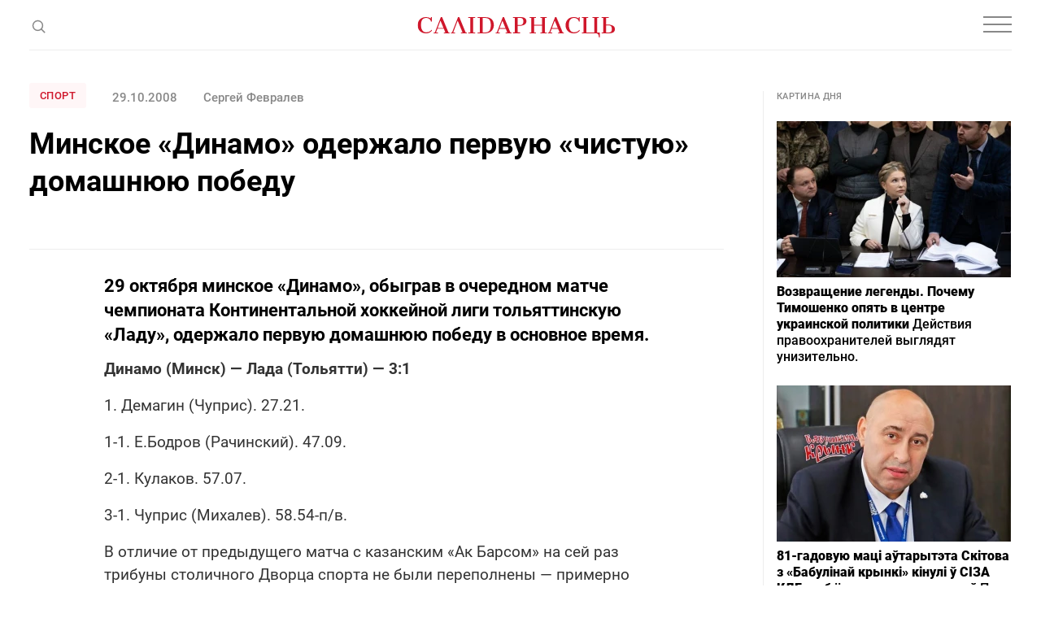

--- FILE ---
content_type: text/html; charset=UTF-8
request_url: https://gazetaby.com/post/minskoe-dinamo-oderzhalo-pervuyu-chistuyu-domashnyuyu-pobedu/16904/
body_size: 28508
content:
<!DOCTYPE html>
<html class="article-page" prefix="og: http://ogp.me/ns#" lang="ru-RU">
<head>
    <meta charset="UTF-8">
    <meta name="viewport" content="width=device-width, initial-scale=1">
    <meta name="format-detection" content="telephone=no">
    <meta name="csrf-param" content="_csrf">
<meta name="csrf-token" content="fHUiyBI4hdZN4QlLhr2ARRdQi_ISBkCZTSpEL0knL50EBlL5Qm7psHXVaAyr0M8DeGjYyn5XDt0eEhtrLGZL1Q==">
    <title>Минское «Динамо» одержало первую «чистую» домашнюю победу - Салiдарнасць</title>

    <!-- START Head Additional Code -->
    <!-- Google Tag Manager -->
<script>(function(w,d,s,l,i){w[l]=w[l]||[];w[l].push({'gtm.start':
new Date().getTime(),event:'gtm.js'});var f=d.getElementsByTagName(s)[0],
j=d.createElement(s),dl=l!='dataLayer'?'&l='+l:'';j.async=true;j.src=
'https://www.googletagmanager.com/gtm.js?id='+i+dl;f.parentNode.insertBefore(j,f);
})(window,document,'script','dataLayer','GTM-W39CL2T');</script>
<!-- End Google Tag Manager -->

<!-- Google Adsense -->
<script async src="https://pagead2.googlesyndication.com/pagead/js/adsbygoogle.js?client=ca-pub-2547180342824669"
     crossorigin="anonymous"></script>

<script async src="https://pagead2.googlesyndication.com/pagead/js/adsbygoogle.js?client=ca-pub-5954750761965865"
     crossorigin="anonymous"></script>


<!-- (C)2000-2017 Gemius SA - gemiusPrism  / gazetaby.com/Home Page -->
<!--<script type="text/javascript">-->
<!--    &lt;!&ndash;//&ndash;&gt;<![CDATA[//>&lt;!&ndash;-->
<!--    var pp_gemius_identifier = 'bI3gxNwBG0kCwX9fm7hulIXCrjyF2INi.FrUQLeyAc7.B7';-->

<!--    // lines below shouldn't be edited-->
<!--    function gemius_pending(i) {-->
<!--        window[i] = window[i] || function () {-->
<!--            var x = window[i + '_pdata'] = window[i + '_pdata'] || [];-->
<!--            x[x.length] = arguments;-->
<!--        };-->
<!--    };gemius_pending('gemius_hit');-->
<!--    gemius_pending('gemius_event');-->
<!--    gemius_pending('pp_gemius_hit');-->
<!--    gemius_pending('pp_gemius_event');-->
<!--    (function (d, t) {-->
<!--        try {-->
<!--            var gt = d.createElement(t), s = d.getElementsByTagName(t)[0],-->
<!--                l = 'http' + ((location.protocol == 'https:') ? 's' : '');-->
<!--            gt.setAttribute('async', 'async');-->
<!--            gt.setAttribute('defer', 'defer');-->
<!--            gt.src = l + '://gaby.hit.gemius.pl/xgemius.js';-->
<!--            s.parentNode.insertBefore(gt, s);-->
<!--        } catch (e) {-->
<!--        }-->
<!--    })(document, 'script');-->
<!--    //&ndash;&gt;<!]]>-->
<!--</script>-->

<!-- Meta Pixel Code -->
<script>
!function(f,b,e,v,n,t,s)
{if(f.fbq)return;n=f.fbq=function(){n.callMethod?
n.callMethod.apply(n,arguments):n.queue.push(arguments)};
if(!f._fbq)f._fbq=n;n.push=n;n.loaded=!0;n.version='2.0';
n.queue=[];t=b.createElement(e);t.async=!0;
t.src=v;s=b.getElementsByTagName(e)[0];
s.parentNode.insertBefore(t,s)}(window, document,'script',
'https://connect.facebook.net/en_US/fbevents.js');
fbq('init', '1894857347353190');
fbq('track', 'PageView');
</script>
<noscript><img height="1" width="1" style="display:none"
src="https://www.facebook.com/tr?id=1894857347353190&ev=PageView&noscript=1"
/></noscript>
<!-- End Meta Pixel Code -->

<link rel="manifest" href="/manifest.json">

<meta name="yandex-verification" content="698fee08d3316732" />

<meta name="pmail-verification" content="5c23f042b6d07e1769bc4c57fac61d1f">

<!-- Попап вечерняя рассылка -->
<script src="//web.webformscr.com/apps/fc3/build/loader.js" async sp-form-id="7e0b8d5bf55e1e9c2121632d498b1b815d59dc6f09ea4bb736c9d130a65eda4e"></script>

<!-- Верификация в Яндекс.Вебмастере для домена gazetaby.media -->
<meta name="yandex-verification" content="f2d6ac5b4c6e3e75" />

<!-- Верификация Google Search Console -->
<meta name="google-site-verification" content="gPFxT1DfmauU1JY6hrtQ1hzSD1MEWw59ccL23snaSBc" />

<meta name="yandex-verification" content="8c8e27a14db091b6" />
    <!-- END Head Additional Code -->

    <!-- START OneSignal Code -->
    <!--<link rel="manifest" href="/manifest.json" />-->
<!--<script src="https://cdn.onesignal.com/sdks/OneSignalSDK.js" async=""></script>-->
<!--<script>-->
<!--  var OneSignal = window.OneSignal || [];-->
<!--  OneSignal.push(function() {-->
<!--    OneSignal.init({-->
<!--        appId: "4e2700ab-8bb7-4b79-99ac-2757ccb482f9",-->
<!--        safari_web_id: "web.onesignal.auto.3437296f-1581-4c9c-99a7-ef947df2b18c",-->
<!--        autoRegister: false,-->
<!--        notifyButton: {-->
<!--enable: false /* Set to false to hide */-->
<!--        },-->
<!--        httpPermissionRequest: {-->
<!--            modalTitle: "Салiдарнасць"-->
<!--        },-->
<!--	    promptOptions: {-->
<!--            actionMessage: "Подписаться на новости",-->
<!--            acceptButtonText: "Да",-->
<!--            cancelButtonText: "Нет, спасибо",-->
<!--    		exampleNotificationCaption: "Вы сможете отписаться в любой момент",-->
<!--    		exampleNotificationTitleDesktop: "Пример уведомления",-->
<!--    		exampleNotificationMessageDesktop: "Это пример уведомления",-->
<!--    		exampleNotificationTitleMobile: "Пример уведомления",-->
<!--    		exampleNotificationMessageMobile: "Это пример уведомления",-->
<!--            showCredit: true,-->
<!--        }, -->
<!--        welcomeNotification: {disable: true}-->
<!--    });-->
<!--  });-->
<!--</script>-->
    <!-- END OneSignal Code -->

    <meta property="og:category" content="Спорт">
<meta property="og:type" content="article">
<meta property="og:site_name" content="Салідарнасць">
<meta property="og:url" content="https://gazetaby.com/post/minskoe-dinamo-oderzhalo-pervuyu-chistuyu-domashnyuyu-pobedu/16904/">
<meta property="og:title" content="Минское «Динамо» одержало первую «чистую» домашнюю победу - Салiдарнасць">
<link href="https://gazetaby.com/post/minskoe-dinamo-oderzhalo-pervuyu-chistuyu-domashnyuyu-pobedu/16904/amp/" rel="amphtml">
<link href="/css/style.css?v=1691419506" rel="stylesheet">
<link href="/css/custom.css?v=1694521420" rel="stylesheet">
<script>var frontParams = {"basePath":"https:\/\/gazetaby.com","language":"ru-RU","statsUrl":"\/rating\/stats\/","countP":10,"afterP":5,"countP2":12,"afterP2":8};</script>    
    <script type="application/ld+json">{"@context":"https:\/\/schema.org","@type":"NewsArticle","headline":"\u041c\u0438\u043d\u0441\u043a\u043e\u0435 \u00ab\u0414\u0438\u043d\u0430\u043c\u043e\u00bb \u043e\u0434\u0435\u0440\u0436\u0430\u043b\u043e \u043f\u0435\u0440\u0432\u0443\u044e \u00ab\u0447\u0438\u0441\u0442\u0443\u044e\u00bb \u0434\u043e\u043c\u0430\u0448\u043d\u044e\u044e \u043f\u043e\u0431\u0435\u0434\u0443","image":["https:\/\/gazetaby.com"],"datePublished":"2008-10-29 00:00:00","author":[{"@type":"Person","name":"\u0421\u0435\u0440\u0433\u0435\u0439 \u0424\u0435\u0432\u0440\u0430\u043b\u0435\u0432 ","url":"https:\/\/www.gazetaby.com\/"}]}</script>
    <link rel="canonical" href="https://gazetaby.com/post/minskoe-dinamo-oderzhalo-pervuyu-chistuyu-domashnyuyu-pobedu/16904/" />
    <link rel="alternate" type="application/rss+xml" title="Салiдарнасць - Лента новостей" href="http://feeds.feedburner.com/gazetabycom" />

</head>
<body>

<!-- Google Tag Manager (noscript) -->
<noscript><iframe src="https://www.googletagmanager.com/ns.html?id=GTM-W39CL2T"
height="0" width="0" style="display:none;visibility:hidden"></iframe></noscript>
<!-- End Google Tag Manager (noscript) -->


<div id="all">
    <header id="header">
        <div class="nav-box">
            <div class="container">
                <nav id="nav">
                    <ul><li><a href="/category/vojna/">Война</a></li>
<li><a href="/category/novosti/">Новости</a></li>
<li><a href="/category/politika/">Политика</a></li>
<li><a href="/category/obshhestvo/">Общество</a></li>
<li><a href="/category/kommentarii/">Комментарии</a></li>
<li><a href="/category/profsoyuzy/">Профсоюзы</a></li>
<li><a href="/post/minskoe-dinamo-oderzhalo-pervuyu-chistuyu-domashnyuyu-pobedu/16904/" class="dots"><svg width="20" height="4" viewBox="0 0 20 4" fill="none"><circle cx="2" cy="2" r="2" fill="#888"/><circle cx="10" cy="2" r="2" fill="#888"/><circle cx="18" cy="2" r="2" fill="#888"/></svg></a>
<ul id="nav-dropdown1" class="nav-dropdown">
<li><a href="/category/koktejl/">Коктейль</a></li>
<li><a href="/category/ekonomika/">Экономика</a></li>
<li><a href="/category/skandaly/">Скандалы</a></li>
</ul>
</li></ul>                    <ul class="special-projects-list"><li class="title">Спецпроекты:</li>
<li><a href="/category/filin/">Филин</a></li>
<li><a href="/category/dnevnik-vojny/">Дневник войны</a></li>
<li><a href="/category/zhenshhiny/">Женщины</a></li>
<li><a href="/category/eto-evropa/">Это Европа</a></li>
<li><a href="/category/tranzit/">Транзит</a></li>
<li><a href="/category/neabyyakavyya/">Неабыякавыя</a></li></ul>                </nav>

                
                <div class="social-links-box">
                    <div class="social-links">
                        <a href="https://t.me/gazetaby" class="icon" target="_blank"><svg width="16" height="12" viewBox="0 0 16 12" fill="none"><path d="M14.9685 1.09389L12.8435 11.0314C12.7602 11.3856 12.6144 11.6147 12.406 11.7189C12.2185 11.8022 11.9789 11.7606 11.6873 11.5939L8.46853 9.21889L6.90603 10.7189C6.80187 10.8231 6.71853 10.896 6.65603 10.9376C6.55187 11.0001 6.41645 11.0314 6.24978 11.0314L6.49978 7.75014L12.4685 2.34389C12.5519 2.28139 12.5727 2.22931 12.531 2.18764C12.5102 2.12514 12.4477 2.10431 12.3435 2.12514C12.2602 2.12514 12.1664 2.15639 12.0623 2.21889L4.68728 6.87514L1.49978 5.87514C1.14562 5.77097 0.97895 5.61472 0.999783 5.40639C1.02062 5.19806 1.23937 5.01056 1.65603 4.84389L14.0623 0.0626395C14.3748 -0.0415272 14.6248 0.000139505 14.8123 0.18764C14.9998 0.354306 15.0519 0.656389 14.9685 1.09389Z" fill="#888"/></svg></a>

<a href="https://www.facebook.com/gazetaby/" class="icon" target="_blank"><svg width="9" height="16" viewBox="0 0 9 16" fill="none"><path d="M2.40625 16V8.84375H0V6H2.40625V3.75C2.40625 2.5625 2.73958 1.64583 3.40625 1C4.07292 0.333333 4.95833 0 6.0625 0C6.95833 0 7.6875 0.0416667 8.25 0.125V2.65625H6.75C6.1875 2.65625 5.80208 2.78125 5.59375 3.03125C5.42708 3.23958 5.34375 3.57292 5.34375 4.03125V6H8L7.625 8.84375H5.34375V16H2.40625Z" fill="#888"/></svg></a>

<a href="https://www.instagram.com/gazetabycom/" class="icon" target="_blank"><svg width="14" height="14" viewBox="0 0 14 14" fill="none"><path d="M7 3.40625C6.35417 3.40625 5.75 3.57292 5.1875 3.90625C4.64583 4.21875 4.20833 4.65625 3.875 5.21875C3.5625 5.76042 3.40625 6.35417 3.40625 7C3.40625 7.64583 3.5625 8.25 3.875 8.8125C4.20833 9.35417 4.64583 9.79167 5.1875 10.125C5.75 10.4375 6.35417 10.5938 7 10.5938C7.64583 10.5938 8.23958 10.4375 8.78125 10.125C9.34375 9.79167 9.78125 9.35417 10.0938 8.8125C10.4271 8.25 10.5938 7.64583 10.5938 7C10.5938 6.35417 10.4271 5.76042 10.0938 5.21875C9.78125 4.65625 9.34375 4.21875 8.78125 3.90625C8.23958 3.57292 7.64583 3.40625 7 3.40625ZM7 9.34375C6.35417 9.34375 5.80208 9.11458 5.34375 8.65625C4.88542 8.19792 4.65625 7.64583 4.65625 7C4.65625 6.35417 4.88542 5.80208 5.34375 5.34375C5.80208 4.88542 6.35417 4.65625 7 4.65625C7.64583 4.65625 8.19792 4.88542 8.65625 5.34375C9.11458 5.80208 9.34375 6.35417 9.34375 7C9.34375 7.64583 9.11458 8.19792 8.65625 8.65625C8.19792 9.11458 7.64583 9.34375 7 9.34375ZM11.5938 3.25C11.5729 3.47917 11.4792 3.67708 11.3125 3.84375C11.1667 4.01042 10.9792 4.09375 10.75 4.09375C10.5208 4.09375 10.3229 4.01042 10.1562 3.84375C9.98958 3.67708 9.90625 3.47917 9.90625 3.25C9.90625 3.02083 9.98958 2.82292 10.1562 2.65625C10.3229 2.48958 10.5208 2.40625 10.75 2.40625C10.9792 2.40625 11.1771 2.48958 11.3438 2.65625C11.5104 2.82292 11.5938 3.02083 11.5938 3.25ZM13.9688 4.09375C13.9271 3.48958 13.8333 2.96875 13.6875 2.53125C13.5 2.01042 13.2083 1.5625 12.8125 1.1875C12.4375 0.791667 11.9896 0.5 11.4688 0.3125C11.0312 0.166667 10.5104 0.0833333 9.90625 0.0625C9.32292 0.0208333 8.35417 0 7 0C5.64583 0 4.66667 0.0208333 4.0625 0.0625C3.47917 0.0833333 2.96875 0.166667 2.53125 0.3125C2.01042 0.5 1.55208 0.791667 1.15625 1.1875C0.78125 1.5625 0.5 2.01042 0.3125 2.53125C0.166667 2.96875 0.0729167 3.48958 0.03125 4.09375C0.0104167 4.67708 0 5.64583 0 7C0 8.35417 0.0104167 9.33333 0.03125 9.9375C0.0729167 10.5208 0.166667 11.0312 0.3125 11.4688C0.5 11.9896 0.78125 12.4479 1.15625 12.8438C1.55208 13.2188 2.01042 13.4896 2.53125 13.6562C2.96875 13.8229 3.47917 13.9167 4.0625 13.9375C4.66667 13.9792 5.64583 14 7 14C8.35417 14 9.32292 13.9792 9.90625 13.9375C10.5104 13.9167 11.0312 13.8333 11.4688 13.6875C11.9896 13.5 12.4375 13.2188 12.8125 12.8438C13.2083 12.4479 13.5 11.9896 13.6875 11.4688C13.8333 11.0312 13.9167 10.5208 13.9375 9.9375C13.9792 9.33333 14 8.35417 14 7C14 5.64583 13.9896 4.67708 13.9688 4.09375ZM12.4688 11.125C12.2188 11.75 11.7708 12.1979 11.125 12.4688C10.7917 12.5938 10.2292 12.6771 9.4375 12.7188C9 12.7396 8.35417 12.75 7.5 12.75H6.5C5.66667 12.75 5.02083 12.7396 4.5625 12.7188C3.79167 12.6771 3.22917 12.5938 2.875 12.4688C2.25 12.2188 1.80208 11.7708 1.53125 11.125C1.40625 10.7708 1.32292 10.2083 1.28125 9.4375C1.26042 8.97917 1.25 8.33333 1.25 7.5V6.5C1.25 5.66667 1.26042 5.02083 1.28125 4.5625C1.32292 3.77083 1.40625 3.20833 1.53125 2.875C1.78125 2.22917 2.22917 1.78125 2.875 1.53125C3.22917 1.40625 3.79167 1.32292 4.5625 1.28125C5.02083 1.26042 5.66667 1.25 6.5 1.25H7.5C8.33333 1.25 8.97917 1.26042 9.4375 1.28125C10.2292 1.32292 10.7917 1.40625 11.125 1.53125C11.7708 1.78125 12.2188 2.22917 12.4688 2.875C12.5938 3.20833 12.6771 3.77083 12.7188 4.5625C12.7396 5 12.75 5.64583 12.75 6.5V7.5C12.75 8.33333 12.7396 8.97917 12.7188 9.4375C12.6771 10.2083 12.5938 10.7708 12.4688 11.125Z" fill="#888"/></svg></a>

<a href="https://www.tiktok.com/@gazetaby" class="icon" target="_blank"><svg width="14" height="17" viewBox="0 0 14 17" fill="none" xmlns="http://www.w3.org/2000/svg"><g clip-path="url(#clip0_1025_32238)"><path d="M14.0008 6.70227C12.625 6.70556 11.283 6.2765 10.1643 5.4757V11.0607C10.1639 12.0951 9.84771 13.1047 9.25803 13.9546C8.66835 14.8045 7.83327 15.454 6.86444 15.8165C5.89562 16.1789 4.83923 16.237 3.83653 15.9828C2.83384 15.7287 1.93263 15.1745 1.25341 14.3943C0.574187 13.6142 0.149334 12.6452 0.0356554 11.6171C-0.0780232 10.5889 0.124892 9.55061 0.617268 8.64091C1.10964 7.73121 1.86801 6.9935 2.79097 6.52644C3.71392 6.05939 4.75747 5.88523 5.78207 6.02727V8.83633C5.31321 8.68885 4.80974 8.69329 4.34355 8.84902C3.87737 9.00475 3.47231 9.3038 3.18623 9.70347C2.90014 10.1031 2.74766 10.583 2.75055 11.0745C2.75345 11.566 2.91157 12.044 3.20235 12.4403C3.49312 12.8366 3.90167 13.1308 4.36966 13.281C4.83765 13.4313 5.34114 13.4298 5.80823 13.2768C6.27532 13.1238 6.68213 12.8271 6.97055 12.4291C7.25898 12.0312 7.41427 11.5522 7.41426 11.0607V0.142578H10.1643C10.1624 0.374809 10.1818 0.606724 10.2224 0.835391C10.3179 1.34585 10.5166 1.83146 10.8063 2.2625C11.096 2.69353 11.4705 3.06095 11.9071 3.34227C12.5281 3.75292 13.2563 3.9718 14.0008 3.97164V6.70227Z" fill="#888888"/></g><defs><clipPath id="clip0_1025_32238"><rect width="14" height="16" fill="white" transform="translate(0 0.142578)"/></clipPath></defs></svg></a>

<a href="https://www.youtube.com/channel/UCewCc-SFaYvMX__bRx9Y6aw" class="icon" target="_blank"><svg width="16" height="16" viewBox="0 0 16 16" fill="none" xmlns="http://www.w3.org/2000/svg"><g clip-path="url(#clip0_1025_32230)"><path d="M13.0767 2.12275C10.674 1.95875 5.32267 1.95942 2.92333 2.12275C0.325333 2.30008 0.0193333 3.86942 0 8.00008C0.0193333 12.1234 0.322667 13.6994 2.92333 13.8774C5.32333 14.0408 10.674 14.0414 13.0767 13.8774C15.6747 13.7001 15.9807 12.1308 16 8.00008C15.9807 3.87675 15.6773 2.30075 13.0767 2.12275ZM6 10.6668V5.33342L11.3333 7.99542L6 10.6668Z" fill="#888888"/></g><defs><clipPath id="clip0_1025_32230"><rect width="16" height="16" fill="white"/></clipPath></defs></svg></a>
                    </div>
                </div>
            </div>
        </div>
        <div class="container">
            <span class="js-open-search" title="Поиск">
                <svg class="open" width="19" height="19" viewBox="0 0 19 19" fill="none">
                    <circle cx="9.48329" cy="9.4834" r="5.9557" transform="rotate(-45 9.48329 9.4834)" stroke="#888" stroke-width="1.5"/>
                    <path d="M13.4355 13.4346L18.1772 18.1762" stroke="#888" stroke-width="1.5"/>
                </svg>
                <svg class="close" width="16" height="15" viewBox="0 0 16 15" fill="none">
                    <path fill-rule="evenodd" clip-rule="evenodd" d="M0.707107 14.8492L14.8492 0.707061L14.1421 -4.55379e-05L0 14.1421L0.707107 14.8492Z" fill="#888"/>
                    <path fill-rule="evenodd" clip-rule="evenodd" d="M1 0.14209L0.292893 0.849197L14.435 14.9913L15.1421 14.2842L1 0.14209Z" fill="#888"/>
                </svg>
            </span>
            <div class="search-form-box">
                <form class="search-form" action="/search/" method="get">
                    <div class="search-form-wrap">
                        <span class="js-close-search" title="Закрыть"></span>
                        <div class="field on-focus">
                            <input type="text" name="text" class="form-control" placeholder="Поиск">
                        </div>
                        <button type="submit" class="search-btn" title="Поиск">
                            <svg width="19" height="19" viewBox="0 0 19 19" fill="none">
                                <circle cx="9.48329" cy="9.4834" r="5.9557" transform="rotate(-45 9.48329 9.4834)" stroke="#888" stroke-width="1.5"/>
                                <path d="M13.4355 13.4346L18.1772 18.1762" stroke="#888" stroke-width="1.5"/>
                            </svg>
                        </button>
                    </div>
                </form>
            </div>
            <a href="/" id="logo">
                <svg width="244" height="26" viewBox="0 0 244 26" fill="none">
                    <g clip-path="url(#clip-logo-header)">
                        <path d="M221.36 18.9321C221.36 19.0064 219.541 20.0087 219.541 20.0087C220.952 20.0087 221.954 20.4913 222.548 21.4564C222.993 22.236 223.253 23.461 223.327 25.1686H224.33V18.895H221.36V18.9321Z" fill="#CF172B"/>
                        <path d="M16.2573 1.67048C16.5914 1.1879 16.777 0.631072 16.8141 0H17.8906V5.45692H16.777C16.5171 4.08341 15.8489 3.00687 14.6982 2.22731C13.5845 1.44775 12.3595 1.03941 11.0231 1.03941C6.60559 1.03941 4.45252 4.04628 4.48964 10.0229C4.52677 12.3987 5.00935 14.3662 5.9374 15.9624C7.05105 17.7814 8.61017 18.7094 10.7261 18.7094C12.3224 18.7094 13.6587 18.4496 14.7724 17.8927C15.8861 17.3359 16.7399 16.6306 17.3709 15.7026L18.0391 16.2965C17.705 17.0761 17.0368 17.8185 15.9603 18.5238C14.5126 19.489 12.7307 20.0087 10.5405 20.0087C7.45939 20.0087 5.00935 19.0806 3.19038 17.1874C1.37141 15.3313 0.443359 12.9184 0.443359 10.0229C0.443359 7.1274 1.37141 4.71448 3.19038 2.82126C5.00935 0.965169 7.53364 0 10.7632 0C12.508 0 14.0671 0.371219 15.3664 1.07653C15.7376 1.26214 16.0345 1.48488 16.2573 1.67048Z" fill="#CF172B"/>
                        <path d="M20.1602 18.9693H21.5708L28.9209 0H30.4429L38.3128 18.9322H39.6491V19.9344H32.5217V18.9322H34.4892L32.596 14.3662H24.689L22.9814 18.9322H25.3201V19.9344H20.1602V18.9693ZM32.1876 13.401L28.4755 4.38038L25.0602 13.401H32.1876Z" fill="#CF172B"/>
                        <path d="M62.5469 18.9693H65.1083V1.03941H62.5098V0H71.1592V1.00229H68.5978V18.9322H71.1592V19.9344H62.5098V18.9693H62.5469Z" fill="#CF172B"/>
                        <path d="M74.2012 18.9693H76.7997V1.03941H74.1641V0H82.9619C88.1961 0 91.6113 1.67048 93.1333 4.97433C93.7644 6.34784 94.0985 7.94408 94.0985 9.8373C94.0985 12.3245 93.3932 14.5147 91.9454 16.3336C90.7947 17.8185 89.0871 18.8579 86.8597 19.489C85.709 19.8231 84.3355 19.9716 82.7763 19.9716H74.1641V18.9693H74.2012ZM82.665 18.9693C85.412 18.9693 87.3794 18.3011 88.5673 16.9276C89.7552 15.5541 90.3492 13.2525 90.3492 9.94866V9.54032C90.3121 6.38496 89.681 4.19477 88.456 2.93263C87.231 1.67048 85.3749 1.03941 82.8506 1.03941H80.3634V18.9693H82.665Z" fill="#CF172B"/>
                        <path d="M96.3301 18.9688H97.7407L105.091 0.0366211H106.613L114.483 18.9688H115.819V19.9711H108.692V18.9688H110.659L108.766 14.4028H100.859L99.1513 18.9688H101.49V19.9711H96.3301V18.9688ZM108.358 13.4005L104.645 4.37988L101.23 13.4005H108.358Z" fill="#CF172B"/>
                        <path d="M126.618 0C131.63 0 134.117 1.67048 134.117 5.01145C134.117 6.53345 133.671 7.72135 132.743 8.61228C131.815 9.5032 130.59 10.0971 129.031 10.3199C127.435 10.8025 126.73 10.6911 125.764 10.6911H123.389V18.8579H126.433V19.9344H117.746V18.8579H119.862V1.00229H117.746V0H126.618ZM126.358 9.8373C127.955 9.8373 129.068 9.31759 129.699 8.3153C130.182 7.57286 130.405 6.53345 130.405 5.19706C130.405 3.86068 130.145 2.85838 129.588 2.22731C128.92 1.44775 127.769 1.03941 126.136 1.03941H123.352V9.8373H126.358Z" fill="#CF172B"/>
                        <path d="M138.164 18.9693H140.206V1.03941H138.164V0H145.923V1.00229H143.732V9.42896H153.458V1.00229H151.268V0H159.027V1.00229H156.985V18.9322H159.027V19.9344H151.268V18.9322H153.458V10.4684H143.732V18.9693H145.923V19.9716H138.164V18.9693Z" fill="#CF172B"/>
                        <path d="M160.662 18.9688H162.073L169.423 0.0366211H170.945L178.815 18.9688H180.151V19.9711H173.024V18.9688H174.991L173.098 14.4028H165.191L163.483 18.9688H165.822V19.9711H160.662V18.9688ZM172.69 13.4005L168.977 4.37988L165.562 13.4005H172.69Z" fill="#CF172B"/>
                        <path d="M198.115 1.6705C198.449 1.18791 198.634 0.631084 198.671 1.24983e-05H199.748V5.45693H198.634C198.375 4.08342 197.706 3.00688 196.556 2.22732C195.442 1.44777 194.217 1.03942 192.881 1.03942C188.463 1.03942 186.31 4.0463 186.347 10.0229C186.384 12.3987 186.867 14.3662 187.795 15.9624C188.908 17.7814 190.468 18.7094 192.584 18.7094C194.18 18.7094 195.516 18.4496 196.63 17.8928C197.743 17.3359 198.597 16.6306 199.228 15.7026L199.897 16.2965C199.562 17.0761 198.894 17.8185 197.818 18.5238C196.37 19.489 194.588 20.0087 192.398 20.0087C189.317 20.0087 186.867 19.0807 185.048 17.1874C183.229 15.3313 182.301 12.9184 182.301 10.0229C182.301 7.12741 183.229 4.71449 185.048 2.82127C186.867 0.928059 189.391 -0.0371094 192.658 -0.0371094C194.402 -0.0371094 195.962 0.334109 197.261 1.03942C197.632 1.26216 197.892 1.48489 198.115 1.6705Z" fill="#CF172B"/>
                        <path d="M59.469 18.9693L51.5992 0H50.0772L42.727 18.9693H41.3164V19.9716H46.4763V18.9693H44.1377L49.6317 4.38038L55.6455 18.9693H53.678V19.9716H60.8054V18.9693H59.469Z" fill="#CF172B"/>
                        <path d="M207.916 1.03941H210.143V0H202.385V1.03941H204.426V18.9693H202.385V19.9716H221.28V18.9693H207.916V1.03941Z" fill="#CF172B"/>
                        <path d="M223.214 1.03941V0H215.455V1.03941H217.645V18.9693H215.455V19.9716H223.214V18.9693H221.172V1.03941H223.214Z" fill="#CF172B"/>
                        <path d="M226.582 19.9716V18.9693H228.698V1.11366H226.582V0H235.269V1.11366H232.225V9.28047H234.6C235.566 9.28047 238.127 9.39183 237.867 9.65169C239.426 9.91154 240.651 10.4684 241.579 11.3593C242.507 12.2502 242.953 13.4752 242.953 14.9601C242.953 18.3011 240.466 19.9716 235.454 19.9716H226.582ZM232.187 10.1714V18.9693H234.972C236.605 18.9693 237.756 18.5609 238.424 17.7814C238.981 17.1503 239.241 16.148 239.241 14.8116C239.241 13.4752 239.018 12.4358 238.535 11.6934C237.904 10.6911 236.791 10.1714 235.194 10.1714H232.187Z" fill="#CF172B"/>
                    </g>
                    <defs>
                        <clipPath id="clip-logo-header">
                            <rect width="243.557" height="25.2058" fill="white" transform="translate(0.443359)"/>
                        </clipPath>
                    </defs>
                </svg>
            </a>
            <div class="social-links">
                <a href="https://t.me/gazetaby" class="icon" target="_blank"><svg width="16" height="12" viewBox="0 0 16 12" fill="none"><path d="M14.9685 1.09389L12.8435 11.0314C12.7602 11.3856 12.6144 11.6147 12.406 11.7189C12.2185 11.8022 11.9789 11.7606 11.6873 11.5939L8.46853 9.21889L6.90603 10.7189C6.80187 10.8231 6.71853 10.896 6.65603 10.9376C6.55187 11.0001 6.41645 11.0314 6.24978 11.0314L6.49978 7.75014L12.4685 2.34389C12.5519 2.28139 12.5727 2.22931 12.531 2.18764C12.5102 2.12514 12.4477 2.10431 12.3435 2.12514C12.2602 2.12514 12.1664 2.15639 12.0623 2.21889L4.68728 6.87514L1.49978 5.87514C1.14562 5.77097 0.97895 5.61472 0.999783 5.40639C1.02062 5.19806 1.23937 5.01056 1.65603 4.84389L14.0623 0.0626395C14.3748 -0.0415272 14.6248 0.000139505 14.8123 0.18764C14.9998 0.354306 15.0519 0.656389 14.9685 1.09389Z" fill="#888"/></svg></a>

<a href="https://www.facebook.com/gazetaby/" class="icon" target="_blank"><svg width="9" height="16" viewBox="0 0 9 16" fill="none"><path d="M2.40625 16V8.84375H0V6H2.40625V3.75C2.40625 2.5625 2.73958 1.64583 3.40625 1C4.07292 0.333333 4.95833 0 6.0625 0C6.95833 0 7.6875 0.0416667 8.25 0.125V2.65625H6.75C6.1875 2.65625 5.80208 2.78125 5.59375 3.03125C5.42708 3.23958 5.34375 3.57292 5.34375 4.03125V6H8L7.625 8.84375H5.34375V16H2.40625Z" fill="#888"/></svg></a>

<a href="https://www.instagram.com/gazetabycom/" class="icon" target="_blank"><svg width="14" height="14" viewBox="0 0 14 14" fill="none"><path d="M7 3.40625C6.35417 3.40625 5.75 3.57292 5.1875 3.90625C4.64583 4.21875 4.20833 4.65625 3.875 5.21875C3.5625 5.76042 3.40625 6.35417 3.40625 7C3.40625 7.64583 3.5625 8.25 3.875 8.8125C4.20833 9.35417 4.64583 9.79167 5.1875 10.125C5.75 10.4375 6.35417 10.5938 7 10.5938C7.64583 10.5938 8.23958 10.4375 8.78125 10.125C9.34375 9.79167 9.78125 9.35417 10.0938 8.8125C10.4271 8.25 10.5938 7.64583 10.5938 7C10.5938 6.35417 10.4271 5.76042 10.0938 5.21875C9.78125 4.65625 9.34375 4.21875 8.78125 3.90625C8.23958 3.57292 7.64583 3.40625 7 3.40625ZM7 9.34375C6.35417 9.34375 5.80208 9.11458 5.34375 8.65625C4.88542 8.19792 4.65625 7.64583 4.65625 7C4.65625 6.35417 4.88542 5.80208 5.34375 5.34375C5.80208 4.88542 6.35417 4.65625 7 4.65625C7.64583 4.65625 8.19792 4.88542 8.65625 5.34375C9.11458 5.80208 9.34375 6.35417 9.34375 7C9.34375 7.64583 9.11458 8.19792 8.65625 8.65625C8.19792 9.11458 7.64583 9.34375 7 9.34375ZM11.5938 3.25C11.5729 3.47917 11.4792 3.67708 11.3125 3.84375C11.1667 4.01042 10.9792 4.09375 10.75 4.09375C10.5208 4.09375 10.3229 4.01042 10.1562 3.84375C9.98958 3.67708 9.90625 3.47917 9.90625 3.25C9.90625 3.02083 9.98958 2.82292 10.1562 2.65625C10.3229 2.48958 10.5208 2.40625 10.75 2.40625C10.9792 2.40625 11.1771 2.48958 11.3438 2.65625C11.5104 2.82292 11.5938 3.02083 11.5938 3.25ZM13.9688 4.09375C13.9271 3.48958 13.8333 2.96875 13.6875 2.53125C13.5 2.01042 13.2083 1.5625 12.8125 1.1875C12.4375 0.791667 11.9896 0.5 11.4688 0.3125C11.0312 0.166667 10.5104 0.0833333 9.90625 0.0625C9.32292 0.0208333 8.35417 0 7 0C5.64583 0 4.66667 0.0208333 4.0625 0.0625C3.47917 0.0833333 2.96875 0.166667 2.53125 0.3125C2.01042 0.5 1.55208 0.791667 1.15625 1.1875C0.78125 1.5625 0.5 2.01042 0.3125 2.53125C0.166667 2.96875 0.0729167 3.48958 0.03125 4.09375C0.0104167 4.67708 0 5.64583 0 7C0 8.35417 0.0104167 9.33333 0.03125 9.9375C0.0729167 10.5208 0.166667 11.0312 0.3125 11.4688C0.5 11.9896 0.78125 12.4479 1.15625 12.8438C1.55208 13.2188 2.01042 13.4896 2.53125 13.6562C2.96875 13.8229 3.47917 13.9167 4.0625 13.9375C4.66667 13.9792 5.64583 14 7 14C8.35417 14 9.32292 13.9792 9.90625 13.9375C10.5104 13.9167 11.0312 13.8333 11.4688 13.6875C11.9896 13.5 12.4375 13.2188 12.8125 12.8438C13.2083 12.4479 13.5 11.9896 13.6875 11.4688C13.8333 11.0312 13.9167 10.5208 13.9375 9.9375C13.9792 9.33333 14 8.35417 14 7C14 5.64583 13.9896 4.67708 13.9688 4.09375ZM12.4688 11.125C12.2188 11.75 11.7708 12.1979 11.125 12.4688C10.7917 12.5938 10.2292 12.6771 9.4375 12.7188C9 12.7396 8.35417 12.75 7.5 12.75H6.5C5.66667 12.75 5.02083 12.7396 4.5625 12.7188C3.79167 12.6771 3.22917 12.5938 2.875 12.4688C2.25 12.2188 1.80208 11.7708 1.53125 11.125C1.40625 10.7708 1.32292 10.2083 1.28125 9.4375C1.26042 8.97917 1.25 8.33333 1.25 7.5V6.5C1.25 5.66667 1.26042 5.02083 1.28125 4.5625C1.32292 3.77083 1.40625 3.20833 1.53125 2.875C1.78125 2.22917 2.22917 1.78125 2.875 1.53125C3.22917 1.40625 3.79167 1.32292 4.5625 1.28125C5.02083 1.26042 5.66667 1.25 6.5 1.25H7.5C8.33333 1.25 8.97917 1.26042 9.4375 1.28125C10.2292 1.32292 10.7917 1.40625 11.125 1.53125C11.7708 1.78125 12.2188 2.22917 12.4688 2.875C12.5938 3.20833 12.6771 3.77083 12.7188 4.5625C12.7396 5 12.75 5.64583 12.75 6.5V7.5C12.75 8.33333 12.7396 8.97917 12.7188 9.4375C12.6771 10.2083 12.5938 10.7708 12.4688 11.125Z" fill="#888"/></svg></a>

<a href="https://www.tiktok.com/@gazetaby" class="icon" target="_blank"><svg width="14" height="17" viewBox="0 0 14 17" fill="none" xmlns="http://www.w3.org/2000/svg"><g clip-path="url(#clip0_1025_32238)"><path d="M14.0008 6.70227C12.625 6.70556 11.283 6.2765 10.1643 5.4757V11.0607C10.1639 12.0951 9.84771 13.1047 9.25803 13.9546C8.66835 14.8045 7.83327 15.454 6.86444 15.8165C5.89562 16.1789 4.83923 16.237 3.83653 15.9828C2.83384 15.7287 1.93263 15.1745 1.25341 14.3943C0.574187 13.6142 0.149334 12.6452 0.0356554 11.6171C-0.0780232 10.5889 0.124892 9.55061 0.617268 8.64091C1.10964 7.73121 1.86801 6.9935 2.79097 6.52644C3.71392 6.05939 4.75747 5.88523 5.78207 6.02727V8.83633C5.31321 8.68885 4.80974 8.69329 4.34355 8.84902C3.87737 9.00475 3.47231 9.3038 3.18623 9.70347C2.90014 10.1031 2.74766 10.583 2.75055 11.0745C2.75345 11.566 2.91157 12.044 3.20235 12.4403C3.49312 12.8366 3.90167 13.1308 4.36966 13.281C4.83765 13.4313 5.34114 13.4298 5.80823 13.2768C6.27532 13.1238 6.68213 12.8271 6.97055 12.4291C7.25898 12.0312 7.41427 11.5522 7.41426 11.0607V0.142578H10.1643C10.1624 0.374809 10.1818 0.606724 10.2224 0.835391C10.3179 1.34585 10.5166 1.83146 10.8063 2.2625C11.096 2.69353 11.4705 3.06095 11.9071 3.34227C12.5281 3.75292 13.2563 3.9718 14.0008 3.97164V6.70227Z" fill="#888888"/></g><defs><clipPath id="clip0_1025_32238"><rect width="14" height="16" fill="white" transform="translate(0 0.142578)"/></clipPath></defs></svg></a>

<a href="https://www.youtube.com/channel/UCewCc-SFaYvMX__bRx9Y6aw" class="icon" target="_blank"><svg width="16" height="16" viewBox="0 0 16 16" fill="none" xmlns="http://www.w3.org/2000/svg"><g clip-path="url(#clip0_1025_32230)"><path d="M13.0767 2.12275C10.674 1.95875 5.32267 1.95942 2.92333 2.12275C0.325333 2.30008 0.0193333 3.86942 0 8.00008C0.0193333 12.1234 0.322667 13.6994 2.92333 13.8774C5.32333 14.0408 10.674 14.0414 13.0767 13.8774C15.6747 13.7001 15.9807 12.1308 16 8.00008C15.9807 3.87675 15.6773 2.30075 13.0767 2.12275ZM6 10.6668V5.33342L11.3333 7.99542L6 10.6668Z" fill="#888888"/></g><defs><clipPath id="clip0_1025_32230"><rect width="16" height="16" fill="white"/></clipPath></defs></svg></a>
            </div>
            <div class="js-open-nav">
                <span class="start-state">
                    <span></span>
                </span>
            </div>
        </div>
    </header>

    
    
<div class="content-grid has-aside">
    <div class="container">

        
        <div class="content-box">
            <main id="main">

                <div class="article-top-box">
                    <div class="top-wrap">
                                                    <a href="/category/sport/" class="category">Спорт</a>
                                                <time class="date" datetime="2008-10-29T00:00:00+02:00">29.10.2008</time>
                        <div class="author">Сергей Февралев </div>
                    </div>
                    <h1>Минское «Динамо» одержало первую «чистую» домашнюю победу</h1>
                    <h2 class="sub-header custom-red"></h2>
                </div>

                
                    
                    
                                            <div class="subcontainer-custom">
                            <h2>29 октября минское «Динамо», обыграв в очередном матче чемпионата Континентальной хоккейной лиги тольяттинскую «Ладу», одержало первую домашнюю победу в основное время.</h2>
<p class="«««MsoNormal»««" style="font-weight: bold;">Динамо (Минск) — Лада (Тольятти) — 3:1</p>
<p class="«««MsoNormal»««">1. Демагин (Чуприс). 27.21.</p>
<p class="«««MsoNormal»««">1-1. Е.Бодров (Рачинский). 47.09.</p>
<p class="«««MsoNormal»««">2-1. Кулаков. 57.07.</p>
<p class="«««MsoNormal»««">3-1. Чуприс (Михалев). 58.54-п/в.</p>
<p class="«««MsoNormal»««">В отличие от предыдущего матча с казанским «Ак Барсом» на сей раз трибуны столичного Дворца спорта не были переполнены — примерно треть мест остались пустыми. Однако те из болельщиков, кто прочему времяпрепровождению предпочел поход на хоккей, наверняка остались не разочарованными: «Динамо» одолело «Ладу», показав при этом — что отнюдь немаловажно — довольно привлекательную и атакующую игру.</p>
<p class="«««MsoNormal»««">Счет на 8-й минуте 2-го периода открыл Сергей Демагин. Хотя как минимум не меньше для этого сделал Ярослав Чуприс, выдавший на пятачок пас-конфетку из-за ворот.</p>
<p class="«««MsoNormal»««">Гости отыгрались на 8-й минуте заключительной трети матча — бросок Евгения Бодрова точнехонько в «девятку» вряд ли отразил бы и Доминик Гашек в расцвете карьере. В остальных эпизодах страж динамовский ворот Энди Чиодо был на высоте, несколько раз по-настоящему выручив команду.</p>
<p class="«««MsoNormal»««">Когда стало казаться, что овертайма не избежать, индивидуально сильно сыграл Александр Кулаков. Подхватив отбитую голкипером тольяттинцев Василием Кошечкиным шайбу, он обыграл вратаря и в падении почти с нулевого угла отправил резиновый диск под перекладину — 2:1.</p>
<p class="«««MsoNormal»««">Взятый наставником гостей Петром Воробьевым тайм-аут помог «Ладе» мало. Замена Кошечкина шестым полевым игроком привела к тому, что Андрей Михалев выбросил шайбу в среднюю зону, где ее подхватил Чуприс и в противоборстве с защитником хладнокровно и технично поразил бесхозную рамку.</p>
<p class="«««MsoNormal»««">Следующий матч минское «Динамо» проведет 31 октября на своей площадке. Соперником белорусского клуба будет нижнекамский «Нефтехимик».</p>
<p class="«««MsoNormal»««">&nbsp;</p>                        </div>
                    
                
                
                <div class="article-tags">
                                    </div>

                <div class="bottom-wrap">
            <div class="share-box">
            <div class="share-links">
                <div class="simple-share" data-providers="facebook"></div>
                <a class="share-telegram-link" title="Telegram" href="https://t.me/share/url?url=https://gazetaby.com/post/minskoe-dinamo-oderzhalo-pervuyu-chistuyu-domashnyuyu-pobedu/16904/&text=Салідарнасць. Главные новости Беларуси. Читайте больше интересного и важного в канале @gazetaby">
                    <svg width="17" height="15" viewBox="0 0 15 12" fill="none" xmlns="http://www.w3.org/2000/svg">
                        <path d="M14.9687 1.09416C15.0312 0.656661 15 0.375411 14.8125 0.187911C14.625 0.000411242 14.375 -0.0308388 14.0625 0.0629112L1.65623 4.84416C1.21873 5.03166 0.999982 5.21916 0.999982 5.40666C0.968732 5.62541 1.12498 5.78166 1.49998 5.87541L4.68748 6.87541L12.0625 2.21916C12.1562 2.15666 12.25 2.12541 12.3437 2.12541C12.4375 2.12541 12.5 2.12541 12.5312 2.18791C12.5625 2.25041 12.5312 2.28166 12.4687 2.34416L6.49998 7.75041L6.24998 11.0317C6.40623 11.0317 6.53123 11.0004 6.65623 10.9379C6.71873 10.9067 6.78123 10.8442 6.90623 10.7192L8.46873 9.21916L11.6875 11.5942C11.9687 11.7817 12.2187 11.8129 12.4062 11.7192C12.5937 11.6254 12.75 11.4067 12.8437 11.0317L14.9687 1.09416Z" fill="#333"/>
                    </svg>
                </a>
                <div class="simple-share" data-providers="twitter,vk,odnoklassniki"></div>
            </div>
        </div>
    
            <form class="ajax-rating-form" action="/rating/rating/16904/" method="post">
<input type="hidden" name="_csrf" value="fHUiyBI4hdZN4QlLhr2ARRdQi_ISBkCZTSpEL0knL50EBlL5Qm7psHXVaAyr0M8DeGjYyn5XDt0eEhtrLGZL1Q==">        <input type='hidden' value='16904' name='id'>
        <input type='hidden' value='0' name='ans_num'>
        </form>    
            <div class="rate-article-box">
            <p>Оцените статью</p>
            <span>1</span>
            <span>2</span>
            <span>3</span>
            <span>4</span>
            <span>5</span>
        </div>
    
            <div class="rating-box">
            <svg width="17" height="17" viewBox="0 0 17 17" fill="none">
                <path d="M15.6965 5.99498L11.3277 5.36659L9.35281 1.38683C9.02365 0.698598 8.00627 0.668675 7.64719 1.38683L5.7022 5.36659L1.30351 5.99498C0.525509 6.11467 0.226279 7.07221 0.794817 7.64074L3.93674 10.7228L3.18866 15.0617C3.06897 15.8397 3.90681 16.4381 4.59504 16.079L8.51496 14.0144L12.405 16.079C13.0932 16.4381 13.931 15.8397 13.8113 15.0617L13.0633 10.7228L16.2052 7.64074C16.7737 7.07221 16.4745 6.11467 15.6965 5.99498Z" fill="#EDEDED"/>
            </svg>

                                                <p>Средний балл <span class="rating">0</span><span class="voted">(0)</span></p>
                                    </div>
    

</div>

                <div class="banner-box banner-desktop auto-width" id="bottom2_news_ad_banner_inner_desktop"><a href="https://tinyurl.com/3kk2xt7s" target="_blank">
<img src="/assets/webp/uploads/2024/09/promo-tg-women-728x90.webp" alt="">
</a></div>                    <div class="articles-grid">
                        <div class="title-box">
                            <p class="title">Читайте еще</p>
                        </div>
                        <div class="swiper-slider">
                            <div class="swiper-container">
                                <div class="swiper-wrapper">
                                                                            <a href="/post/arina-sobolenko-vyigrala-us-open-vtoroj-god-podryad/209288/" class="swiper-slide item">
                                                                                            <img src="/assets/resized/288-192-crop/uploads/2025/09/sobolenko3%201.jpg" alt="">
                                                                                        <p class="text">Арина Соболенко выиграла US Open второй год подряд</p>
                                        </a>
                                                                            <a href="/post/arina-sobolenko-pobedila-v-finale-us-open-i-oboshla-viktoriyu-azarenko/202959/" class="swiper-slide item">
                                                                                            <img src="/assets/webp/assets/resized/288-192-crop/uploads/2024/09/sabalenka0809.webp" alt="">
                                                                                        <p class="text">Арина Соболенко победила в финале US Open. И обошла Викторию Азаренко</p>
                                        </a>
                                                                            <a href="/post/olimpijskie-foto-2024-kotorye-vojdut-v-istoriyu-foto/202112/" class="swiper-slide item">
                                                                                            <img src="/assets/resized/288-192-crop/uploads/2024/07/olimp31-2%201.jpg" alt="">
                                                                                        <p class="text">Олимпийские фото-2024, которые войдут в историю</p>
                                        </a>
                                                                            <a href="/post/mok-ne-dopustil-k-uchastiyu-v-zimnix-yunosheskix-olimpijskix-igrax-ni-/197249/" class="swiper-slide item">
                                                                                            <img src="/assets/webp/assets/resized/288-192-crop/uploads/2024/01/olimpiada-4-1.webp" alt="">
                                                                                        <p class="text">МОК не допустил к участию в зимних юношеских Олимпийских играх ни одного беларусского спортсмена</p>
                                        </a>
                                                                            <a href="/post/triumfalnaya-degradaciya-belarusskogo-futbola/192547/" class="swiper-slide item">
                                                                                            <img src="/assets/webp/assets/resized/288-192-crop/uploads/2023/07/futbol-01.webp" alt="">
                                                                                        <p class="text">Триумфальная деградация беларусского футбола</p>
                                        </a>
                                                                            <a href="/post/navosha-ne-verit-v-iskrennost-sobolenko-vse-eto-ne/192279/" class="swiper-slide item">
                                                                                            <img src="/assets/webp/assets/resized/288-192-crop/uploads/2023/06/sobolenko-20.webp" alt="">
                                                                                        <p class="text">Навоша не верит в искренность Соболенко: «Все это не сделает ее любимицей Украины»</p>
                                        </a>
                                                                    </div>
                            </div>
                        </div>
                    </div>
                
                
                
                                    <div class="banner-desktop auto-width" style="border-bottom: none">
                                            </div>
                
                
<div class="articles-grid">
    <div class="title-box">
        <p class="title">Избранное</p>
    </div>
    <div class="swiper-slider">
        <div class="swiper-container">
            <div class="swiper-wrapper">
                                                            <a href="/post/v-chem-na-samom-dele-mogut-byt-uvereny-svideteli-yavleniya-oreshnika-v/211842/" class="swiper-slide item">
                                                            <img src="/assets/webp/assets/resized/288-192-crop/uploads/2026/01/valfovich26.webp" alt="В чем на самом деле могут быть уверены свидетели явления «Орешника» в Беларуси"/>
                                                        <p class="text">В чем на самом деле могут быть уверены свидетели явления «Орешника» в Беларуси</p>
                        </a>
                                                                                <a href="/post/kak-belarus-izmenilas-za-10-let-ot-my-prodolzhim-torgovat-s-ukrainoj-d/211830/" class="swiper-slide item" target="_blank">
                                                            <img src="/assets/webp/assets/resized/288-192-crop/uploads/2026/01/pradukty1401.webp" alt="Как Беларусь изменилась за 10 лет — от «мы продолжим торговать с Украиной» до «неизвестно откуда могут залететь беспилотники»"/>
                                                        <p class="text">Как Беларусь изменилась за 10 лет — от «мы продолжим торговать с Украиной» до «неизвестно откуда могут залететь беспилотники»</p>
                        </a>
                                                                                <a href="/post/syargej-touscikau-dali-belaruskamounuyu-pesu-i-yana-takaya-rodnenkaya-/211822/" class="swiper-slide item">
                                                            <img src="/assets/webp/assets/resized/288-192-crop/uploads/2026/01/Siarzhuk6_1401.webp" alt="Сяргей Тоўсцікаў: «Далі беларускамоўную п’есу — і яна такая родненькая! Потым трылогія паводле Аляхновіча, Шэкспір і «Мёртвыя душы» па-беларуску»"/>
                                                        <p class="text">Сяргей Тоўсцікаў: «Далі беларускамоўную п’есу — і яна такая родненькая! Потым трылогія паводле Аляхновіча, Шэкспір і «Мёртвыя душы» па-беларуску»</p>
                        </a>
                                                                                <a href="/post/dudinskij-do-2020-go-plyuxalsya-v-zhizhe-rozovogo-kefira-a-za-posledny/211800/" class="swiper-slide item">
                                                            <img src="/assets/webp/assets/resized/288-192-crop/uploads/2026/01/Dudzinski300.webp" alt="Дудинский: «До 2020-го плюхался в жиже розового кефира. А за последнюю пятилетку почувствовал вкус жизни»"/>
                                                        <p class="text">Дудинский: «До 2020-го плюхался в жиже розового кефира. А за последнюю пятилетку почувствовал вкус жизни»</p>
                        </a>
                                                                                <a href="/post/chasy-zmyanilisya-neprystojnyya-zharty-seksisczkiya-zayavy-uzho-neabav/211779/" class="swiper-slide item">
                                                            <img src="/assets/webp/assets/resized/288-192-crop/uploads/2026/01/har_med-14.webp" alt="«Часы змяніліся. Непрыстойныя жарты, сэксісцкія заявы ўжо неабавязкова прымаць як норму»"/>
                                                        <p class="text">«Часы змяніліся. Непрыстойныя жарты, сэксісцкія заявы ўжо неабавязкова прымаць як норму»</p>
                        </a>
                                                                                <a href="/post/ot-nadezhd-do-vorchaniya-za-chto-lukashenko-dolzhen-nedolyublivat-madu/211754/" class="swiper-slide item">
                                                            <img src="/assets/resized/288-192-crop/uploads/2026/01/maduro12-6%201.jpg" alt="От надежд до ворчания. За что Лукашенко должен недолюбливать Мадуро"/>
                                                        <p class="text">От надежд до ворчания. За что Лукашенко должен недолюбливать Мадуро</p>
                        </a>
                                                </div>
        </div>
            </div>
</div>

                                    <div class="banner-desktop auto-width">
                                                                    </div>
                
            </main>
            <aside id="aside">

                
                    
                    
<div class="infinite-load-box main-articles">
    <p class="category">Картина дня</p>
    <div class="filter-box">
                    <a href="/post/vozvrashhenie-legendy-pochemu-timoshenko-opyat-v-centre-ukrainskoj-pol/211866/"
               class="item">
                                    <div class="img">
                                                    <img src="/assets/webp/assets/resized/288-192-crop/uploads/2026/01/photo_2026-01-18_11-49-01.webp" alt="Возвращение легенды. Почему Тимошенко опять в центре украинской политики"/>
                                            </div>
                                <p class="text"><span>Возвращение легенды. Почему Тимошенко опять в центре украинской политики</span> Действия правоохранителей выглядят унизительно.</p>
            </a>
                    <a href="/post/81-gadovuyu-maci-autaryteta-skitova-z-babulinaj-krynki-kinuli-u-siza-k/211865/"
               class="item">
                                    <div class="img">
                                                    <img src="/assets/webp/assets/resized/288-192-crop/uploads/2026/01/photo_2026-01-18_10-28-28.webp" alt="81‑гадовую маці аўтарытэта Скітова з «Бабулінай крынкі» кінулі ў СІЗА КДБ, каб ён нарэшце загаварыў"/>
                                            </div>
                                <p class="text"><span>81‑гадовую маці аўтарытэта Скітова з «Бабулінай крынкі» кінулі ў СІЗА КДБ, каб ён нарэшце загаварыў</span> Па адной справе з ім праходзіць экс-памочнік Лукашэнкі.</p>
            </a>
                    <a href="/post/fotofakt-demonicheskij-cheburashka-v-kinoteatrax-minska/211864/"
               class="item">
                                    <div class="img">
                                                    <img src="/assets/webp/assets/resized/288-192-crop/uploads/2026/01/cheburashka_minsk2-18.webp" alt="Фотофакт. «Демонический» Чебурашка в кинотеатрах Минска"/>
                                            </div>
                                <p class="text"><span>Фотофакт. «Демонический» Чебурашка в кинотеатрах Минска</span> По соседству с «Аватаром» и «Зверополисом».</p>
            </a>
                    <a href="/post/pastuxov-ne-zamechat-sxodstva-ideologii-maga-i-ideologii-russkogo-mira/211862/"
               class="item">
                                    <div class="img">
                                                    <img src="/assets/webp/assets/resized/288-192-crop/uploads/2026/01/photo_2026-01-18_09-10-47.webp" alt="Пастухов: «Не замечать сходства идеологии MAGA и идеологии «Русского мира» более невозможно»"/>
                                            </div>
                                <p class="text"><span>Пастухов: «Не замечать сходства идеологии MAGA и идеологии «Русского мира» более невозможно»</span> «Обе являются апологетами права силы».</p>
            </a>
                    <a href="/post/oleg-ageev-mininformacii-v-belarusi-dolzhno-byt-likvidirovano/211861/"
               class="item">
                                    <div class="img">
                                                    <img src="/assets/resized/288-192-crop/uploads/2026/01/Ref1_1701-18%202.jpg" alt="Олег Агеев: Мининформации в Беларуси должно быть ликвидировано"/>
                                            </div>
                                <p class="text"><span>Олег Агеев: Мининформации в Беларуси должно быть ликвидировано</span> Какие еще реформы предстоит провести в медиасекторе.</p>
            </a>
            </div>
            <a href="" data-url="/sidebars/main/?page=2" class="js-show-more">Еще картина дня</a>
    </div>

                    
<div class="infinite-load-box opinions swiper-slider">
    <p class="category">Популярные мнения</p>
    <div class="swiper-container">
        <div class="filter-box swiper-wrapper">
                            <a href="/post/vitold-kazau-nu-shto-vy-shto-vy-a-myanty-paslya-krychali-pra-mora-kryv/211819/" class="item swiper-slide">
                    <div class="img-wrap">
                        <div class="img">
                                                            <img src="/assets/webp/assets/resized/96-96-crop/uploads/2026/01/vladimir_gorokh15-3s.webp" alt="Уладзімір Гарох"/>
                                                    </div>
                        <div class="name-box">
                            <p class="name">Уладзімір <br/>Гарох</p>
                        </div>
                        <span class="quote quote-left">
                            <svg width="27" height="21" viewBox="0 0 27 21" fill="none" xmlns="http://www.w3.org/2000/svg">
                                <path d="M21.1323 21C18.9516 21 17.3021 20.1135 16.1839 18.3404C15.2333 16.8444 14.7581 15.0159 14.7581 12.8549C14.7581 10.0845 15.4849 7.59112 16.9387 5.37477C18.3366 3.15843 20.4892 1.38536 23.3968 0.0555553L24.1516 1.55159C22.4183 2.2719 20.9366 3.40778 19.7065 4.95922C18.4204 6.51066 17.7774 8.0898 17.7774 9.69665C17.7774 10.3616 17.8613 10.9433 18.029 11.442C18.9237 10.7217 19.9581 10.3616 21.1323 10.3616C22.6419 10.3616 23.928 10.8325 24.9903 11.7745C25.9968 12.7718 26.5 14.0739 26.5 15.6808C26.5 17.1768 25.9968 18.4235 24.9903 19.4209C23.928 20.4736 22.6419 21 21.1323 21ZM6.87419 21C4.69354 21 3.04408 20.1135 1.9258 18.3404C0.975264 16.8444 0.5 15.0159 0.5 12.8549C0.5 10.0845 1.22688 7.59112 2.68064 5.37477C4.07849 3.15843 6.23118 1.38536 9.13871 0.0555553L9.89355 1.55159C8.16021 2.2719 6.67849 3.40778 5.44839 4.95922C4.16236 6.51066 3.51935 8.0898 3.51935 9.69665C3.51935 10.3616 3.60322 10.9433 3.77097 11.442C4.66559 10.7217 5.7 10.3616 6.87419 10.3616C8.38387 10.3616 9.66989 10.8325 10.7323 11.7745C11.7387 12.7718 12.2419 14.0739 12.2419 15.6808C12.2419 17.1768 11.7387 18.4235 10.7323 19.4209C9.66989 20.4736 8.38387 21 6.87419 21Z" fill="#CF172B" fill-opacity="0.95"/>
                            </svg>
                        </span>
                        <span class="quote quote-right">
                            <svg width="19" height="16" viewBox="0 0 19 16" fill="none">
                                <path d="M4.05973 0.160156C5.61973 0.160156 6.79973 0.800154 7.59973 2.08015C8.27973 3.16015 8.61973 4.48016 8.61973 6.04016C8.61973 8.04016 8.09973 9.84016 7.05973 11.4402C6.05973 13.0402 4.51973 14.3202 2.43973 15.2802L1.89973 14.2002C3.13973 13.6802 4.19973 12.8602 5.07973 11.7402C5.99973 10.6202 6.45973 9.48016 6.45973 8.32016C6.45973 7.84016 6.39973 7.42015 6.27973 7.06015C5.63973 7.58015 4.89973 7.84015 4.05973 7.84015C2.97973 7.84015 2.05973 7.50016 1.29973 6.82016C0.579726 6.10016 0.219727 5.16016 0.219727 4.00016C0.219727 2.92016 0.579726 2.02016 1.29973 1.30016C2.05973 0.540156 2.97973 0.160156 4.05973 0.160156ZM14.2597 0.160156C15.8197 0.160156 16.9997 0.800154 17.7997 2.08015C18.4797 3.16015 18.8197 4.48016 18.8197 6.04016C18.8197 8.04016 18.2997 9.84016 17.2597 11.4402C16.2597 13.0402 14.7197 14.3202 12.6397 15.2802L12.0997 14.2002C13.3397 13.6802 14.3997 12.8602 15.2797 11.7402C16.1997 10.6202 16.6597 9.48016 16.6597 8.32016C16.6597 7.84016 16.5997 7.42015 16.4797 7.06015C15.8397 7.58015 15.0997 7.84015 14.2597 7.84015C13.1797 7.84015 12.2597 7.50016 11.4997 6.82016C10.7797 6.10016 10.4197 5.16016 10.4197 4.00016C10.4197 2.92016 10.7797 2.02016 11.4997 1.30016C12.2597 0.540156 13.1797 0.160156 14.2597 0.160156Z" fill="#E9E9E9"/>
                            </svg>
                        </span>
                    </div>
                    <p class="text">У Шклове катавалі людзей. Мяне валілі на падлогу, расцягвалі ногі так, што сухажыллі трэшчалі, і малацілі. Цела заставалася чорным ад сінякоў па тры тыдні. У ШІЗА нас катавалі холадам: фортку ў акне не зачынялі нават у маразы. Каб не змерзнуць, трэба было пастаянна рухацца. Харчаванне было жахлівым. Аднойчы накінулі ежы, аказалася – санстанцыя прыехала. Калі я ўбачыў сваё адлюстраванне, быў шакаваны.</p>
                </a>
                            <a href="/post/kedebisty-adchynili-shafu-i-spytali-geta-napeuna-padarunki-ya-kazhu-ta/211829/" class="item swiper-slide">
                    <div class="img-wrap">
                        <div class="img">
                                                            <img src="/assets/resized/96-96-crop/uploads/2026/01/ph-volha-16%202.jpg" alt="Вольга Севярынец"/>
                                                    </div>
                        <div class="name-box">
                            <p class="name">Вольга <br/>Севярынец</p>
                        </div>
                        <span class="quote quote-left">
                            <svg width="27" height="21" viewBox="0 0 27 21" fill="none" xmlns="http://www.w3.org/2000/svg">
                                <path d="M21.1323 21C18.9516 21 17.3021 20.1135 16.1839 18.3404C15.2333 16.8444 14.7581 15.0159 14.7581 12.8549C14.7581 10.0845 15.4849 7.59112 16.9387 5.37477C18.3366 3.15843 20.4892 1.38536 23.3968 0.0555553L24.1516 1.55159C22.4183 2.2719 20.9366 3.40778 19.7065 4.95922C18.4204 6.51066 17.7774 8.0898 17.7774 9.69665C17.7774 10.3616 17.8613 10.9433 18.029 11.442C18.9237 10.7217 19.9581 10.3616 21.1323 10.3616C22.6419 10.3616 23.928 10.8325 24.9903 11.7745C25.9968 12.7718 26.5 14.0739 26.5 15.6808C26.5 17.1768 25.9968 18.4235 24.9903 19.4209C23.928 20.4736 22.6419 21 21.1323 21ZM6.87419 21C4.69354 21 3.04408 20.1135 1.9258 18.3404C0.975264 16.8444 0.5 15.0159 0.5 12.8549C0.5 10.0845 1.22688 7.59112 2.68064 5.37477C4.07849 3.15843 6.23118 1.38536 9.13871 0.0555553L9.89355 1.55159C8.16021 2.2719 6.67849 3.40778 5.44839 4.95922C4.16236 6.51066 3.51935 8.0898 3.51935 9.69665C3.51935 10.3616 3.60322 10.9433 3.77097 11.442C4.66559 10.7217 5.7 10.3616 6.87419 10.3616C8.38387 10.3616 9.66989 10.8325 10.7323 11.7745C11.7387 12.7718 12.2419 14.0739 12.2419 15.6808C12.2419 17.1768 11.7387 18.4235 10.7323 19.4209C9.66989 20.4736 8.38387 21 6.87419 21Z" fill="#CF172B" fill-opacity="0.95"/>
                            </svg>
                        </span>
                        <span class="quote quote-right">
                            <svg width="19" height="16" viewBox="0 0 19 16" fill="none">
                                <path d="M4.05973 0.160156C5.61973 0.160156 6.79973 0.800154 7.59973 2.08015C8.27973 3.16015 8.61973 4.48016 8.61973 6.04016C8.61973 8.04016 8.09973 9.84016 7.05973 11.4402C6.05973 13.0402 4.51973 14.3202 2.43973 15.2802L1.89973 14.2002C3.13973 13.6802 4.19973 12.8602 5.07973 11.7402C5.99973 10.6202 6.45973 9.48016 6.45973 8.32016C6.45973 7.84016 6.39973 7.42015 6.27973 7.06015C5.63973 7.58015 4.89973 7.84015 4.05973 7.84015C2.97973 7.84015 2.05973 7.50016 1.29973 6.82016C0.579726 6.10016 0.219727 5.16016 0.219727 4.00016C0.219727 2.92016 0.579726 2.02016 1.29973 1.30016C2.05973 0.540156 2.97973 0.160156 4.05973 0.160156ZM14.2597 0.160156C15.8197 0.160156 16.9997 0.800154 17.7997 2.08015C18.4797 3.16015 18.8197 4.48016 18.8197 6.04016C18.8197 8.04016 18.2997 9.84016 17.2597 11.4402C16.2597 13.0402 14.7197 14.3202 12.6397 15.2802L12.0997 14.2002C13.3397 13.6802 14.3997 12.8602 15.2797 11.7402C16.1997 10.6202 16.6597 9.48016 16.6597 8.32016C16.6597 7.84016 16.5997 7.42015 16.4797 7.06015C15.8397 7.58015 15.0997 7.84015 14.2597 7.84015C13.1797 7.84015 12.2597 7.50016 11.4997 6.82016C10.7797 6.10016 10.4197 5.16016 10.4197 4.00016C10.4197 2.92016 10.7797 2.02016 11.4997 1.30016C12.2597 0.540156 13.1797 0.160156 14.2597 0.160156Z" fill="#E9E9E9"/>
                            </svg>
                        </span>
                    </div>
                    <p class="text">Калі б мне зараз сказалі, што гэта будзе шлях даўжынёй 5,5 гадоў, можа быць, я б і не справілася. А так – тыя, хто жыве ў Беларусі, ведаюць, што там жывеш адным днём. Пражыў, дзякуй Госпаду, ідзем далей. Так было і ў нашай сітуацыі. І, дзякуй богу, мы дачакаліся. Першы ператрус у нас быў у канцы 2021 года. Другі – у пачатку 2024-га. Скажу шчыра: у той раз я з Францішкам ужо развітвалася, думала, таксама «паеду».</p>
                </a>
                            <a href="/post/navumchyk-ameryka-nya-mela-b-svajgo-neaficyjnaga-gimnu-god-bless-ameri/211821/" class="item swiper-slide">
                    <div class="img-wrap">
                        <div class="img">
                                                            <img src="/assets/webp/assets/resized/96-96-crop/uploads/2023/09/mn-naumchik.webp" alt="Сяргей Навумчык"/>
                                                    </div>
                        <div class="name-box">
                            <p class="name">Сяргей <br/>Навумчык</p>
                        </div>
                        <span class="quote quote-left">
                            <svg width="27" height="21" viewBox="0 0 27 21" fill="none" xmlns="http://www.w3.org/2000/svg">
                                <path d="M21.1323 21C18.9516 21 17.3021 20.1135 16.1839 18.3404C15.2333 16.8444 14.7581 15.0159 14.7581 12.8549C14.7581 10.0845 15.4849 7.59112 16.9387 5.37477C18.3366 3.15843 20.4892 1.38536 23.3968 0.0555553L24.1516 1.55159C22.4183 2.2719 20.9366 3.40778 19.7065 4.95922C18.4204 6.51066 17.7774 8.0898 17.7774 9.69665C17.7774 10.3616 17.8613 10.9433 18.029 11.442C18.9237 10.7217 19.9581 10.3616 21.1323 10.3616C22.6419 10.3616 23.928 10.8325 24.9903 11.7745C25.9968 12.7718 26.5 14.0739 26.5 15.6808C26.5 17.1768 25.9968 18.4235 24.9903 19.4209C23.928 20.4736 22.6419 21 21.1323 21ZM6.87419 21C4.69354 21 3.04408 20.1135 1.9258 18.3404C0.975264 16.8444 0.5 15.0159 0.5 12.8549C0.5 10.0845 1.22688 7.59112 2.68064 5.37477C4.07849 3.15843 6.23118 1.38536 9.13871 0.0555553L9.89355 1.55159C8.16021 2.2719 6.67849 3.40778 5.44839 4.95922C4.16236 6.51066 3.51935 8.0898 3.51935 9.69665C3.51935 10.3616 3.60322 10.9433 3.77097 11.442C4.66559 10.7217 5.7 10.3616 6.87419 10.3616C8.38387 10.3616 9.66989 10.8325 10.7323 11.7745C11.7387 12.7718 12.2419 14.0739 12.2419 15.6808C12.2419 17.1768 11.7387 18.4235 10.7323 19.4209C9.66989 20.4736 8.38387 21 6.87419 21Z" fill="#CF172B" fill-opacity="0.95"/>
                            </svg>
                        </span>
                        <span class="quote quote-right">
                            <svg width="19" height="16" viewBox="0 0 19 16" fill="none">
                                <path d="M4.05973 0.160156C5.61973 0.160156 6.79973 0.800154 7.59973 2.08015C8.27973 3.16015 8.61973 4.48016 8.61973 6.04016C8.61973 8.04016 8.09973 9.84016 7.05973 11.4402C6.05973 13.0402 4.51973 14.3202 2.43973 15.2802L1.89973 14.2002C3.13973 13.6802 4.19973 12.8602 5.07973 11.7402C5.99973 10.6202 6.45973 9.48016 6.45973 8.32016C6.45973 7.84016 6.39973 7.42015 6.27973 7.06015C5.63973 7.58015 4.89973 7.84015 4.05973 7.84015C2.97973 7.84015 2.05973 7.50016 1.29973 6.82016C0.579726 6.10016 0.219727 5.16016 0.219727 4.00016C0.219727 2.92016 0.579726 2.02016 1.29973 1.30016C2.05973 0.540156 2.97973 0.160156 4.05973 0.160156ZM14.2597 0.160156C15.8197 0.160156 16.9997 0.800154 17.7997 2.08015C18.4797 3.16015 18.8197 4.48016 18.8197 6.04016C18.8197 8.04016 18.2997 9.84016 17.2597 11.4402C16.2597 13.0402 14.7197 14.3202 12.6397 15.2802L12.0997 14.2002C13.3397 13.6802 14.3997 12.8602 15.2797 11.7402C16.1997 10.6202 16.6597 9.48016 16.6597 8.32016C16.6597 7.84016 16.5997 7.42015 16.4797 7.06015C15.8397 7.58015 15.0997 7.84015 14.2597 7.84015C13.1797 7.84015 12.2597 7.50016 11.4997 6.82016C10.7797 6.10016 10.4197 5.16016 10.4197 4.00016C10.4197 2.92016 10.7797 2.02016 11.4997 1.30016C12.2597 0.540156 13.1797 0.160156 14.2597 0.160156Z" fill="#E9E9E9"/>
                            </svg>
                        </span>
                    </div>
                    <p class="text">Адзін са складнікаў магутнасьці Амэрыкі – тое, што гэта краіна эмігрантаў, яна не хварэла на ізаляцыянізм. Ня ведаю, ці пачала б Расея вайну супраць Украіны, калі б у той час прэзыдэнтам быў Трамп. Але ведаю дакладна, што калі б у канцы XIX ст. Трамп быў у Белым доме, – Амэрыка ня мела б свайго т.зв. неафіцыйнага гімну God Bless America, бо аўтар яго, Ірвінг Бэрлін з Магілёўшчыны, ня здолеў бы эміграваць у ЗША.</p>
                </a>
                    </div>
                    <div class="paginations-box">
                <div class="swiper-button-prev swiper-btn">
                    <svg width="7" height="11" viewBox="0 0 7 11" fill="none" xmlns="http://www.w3.org/2000/svg">
                        <path d="M6.24173 1.5474L1.99909 5.79004L6.24173 10.0327" stroke="#D12336" stroke-width="2"/>
                    </svg>
                </div>
                <div class="swiper-pagination"></div>
                <div class="swiper-button-next swiper-btn">
                    <svg width="8" height="11" viewBox="0 0 8 11" fill="none" xmlns="http://www.w3.org/2000/svg">
                        <path d="M1.41452 1.5474L5.65716 5.79004L1.41452 10.0327" stroke="#D12336" stroke-width="2"/>
                    </svg>
                </div>
            </div>
            </div>
            <a href="" data-url="/sidebars/opinions/?page=2" class="js-show-more">Еще мнения</a>
    </div>

                    <div class="infinite-load-box popular">
    <div class="category">
        <span>life</span>
    </div>
    <div class="filter-box">
                    <a href="/post/tomu-cheloveku-kotoryj-v-tebya-ne-verit-mozhesh-skazat-lady-gaga-verit/211858/" class="item">
                                    <div class="img">
                                                    <img src="/assets/webp/assets/resized/288-192-crop/uploads/2026/01/gaga8-18.webp" alt="«Тому человеку, который в тебя не верит, можешь сказать: «Lady Gaga верит в меня»">
                                            </div>
                                <div class="text-box">
                    <p class="text">«Тому человеку, который в тебя не верит, можешь сказать: «Lady Gaga верит в меня»            <svg width="20" height="17" viewBox="0 0 20 17" fill="none">
                <path d="M15.9912 3.67483C15.5066 3.67483 14.8899 3.30735 14.6256 2.89393L13.348 0.780902C13.0837 0.367483 12.467 0 11.9824 0H7.97357C7.48899 0 6.87225 0.367483 6.60793 0.780902L5.3304 2.89393C5.11013 3.30735 4.49339 3.67483 4.00881 3.67483H0.881057C0.396476 3.67483 0 4.08825 0 4.59354V15.1587C0 15.664 0.396476 16.0774 0.881057 16.0774H19.1189C19.6035 16.0774 20 15.664 20 15.1587V4.59354C20 4.08825 19.6035 3.67483 19.1189 3.67483H15.9912ZM10 12.4026C8.14978 12.4026 6.69603 10.8408 6.69603 8.9574C6.69603 7.02812 8.19383 5.51225 10 5.51225C11.8062 5.51225 13.304 7.07405 13.304 8.9574C13.304 10.8408 11.8502 12.4026 10 12.4026Z" fill="#CF172B"/>
            </svg>
            </p>
                </div>
            </a>
                    <a href="/post/fotozhaby-speczvypusk-diplom-luchshej-snezhinki/211841/" class="item">
                                    <div class="img">
                                                    <img src="/assets/webp/assets/resized/288-192-crop/uploads/2026/01/tr-medal1-17.webp" alt="Фотожабы, спецвыпуск: «Диплом лучшей снежинки»">
                                            </div>
                                <div class="text-box">
                    <p class="text">Фотожабы, спецвыпуск: «Диплом лучшей снежинки»            <svg width="20" height="17" viewBox="0 0 20 17" fill="none">
                <path d="M15.9912 3.67483C15.5066 3.67483 14.8899 3.30735 14.6256 2.89393L13.348 0.780902C13.0837 0.367483 12.467 0 11.9824 0H7.97357C7.48899 0 6.87225 0.367483 6.60793 0.780902L5.3304 2.89393C5.11013 3.30735 4.49339 3.67483 4.00881 3.67483H0.881057C0.396476 3.67483 0 4.08825 0 4.59354V15.1587C0 15.664 0.396476 16.0774 0.881057 16.0774H19.1189C19.6035 16.0774 20 15.664 20 15.1587V4.59354C20 4.08825 19.6035 3.67483 19.1189 3.67483H15.9912ZM10 12.4026C8.14978 12.4026 6.69603 10.8408 6.69603 8.9574C6.69603 7.02812 8.19383 5.51225 10 5.51225C11.8062 5.51225 13.304 7.07405 13.304 8.9574C13.304 10.8408 11.8502 12.4026 10 12.4026Z" fill="#CF172B"/>
            </svg>
            </p>
                </div>
            </a>
                    <a href="/post/tishina-za-200-zlotyx-krakov-vvel-novye-pravila-prebyvaniya-v-obshhest/211824/" class="item">
                                    <div class="img">
                                                    <img src="/assets/webp/assets/resized/288-192-crop/uploads/2026/01/transport_krakov2-16.webp" alt="Тишина за 200 злотых: Краков ввел новые правила пребывания в общественном транспорте">
                                            </div>
                                <div class="text-box">
                    <p class="text">Тишина за 200 злотых: Краков ввел новые правила пребывания в общественном транспорте</p>
                </div>
            </a>
                    <a href="/post/v-belarusi-obnovili-chernyj-spisok-muzykantov-chi-pesni-nelzya-pet-v-k/211809/" class="item">
                                    <div class="img">
                                                    <img src="/assets/webp/assets/resized/288-192-crop/uploads/2026/01/naviband-15s.webp" alt="В Беларуси обновили «черный список» музыкантов, чьи песни нельзя петь в караоке">
                                            </div>
                                <div class="text-box">
                    <p class="text">В Беларуси обновили «черный список» музыкантов, чьи песни нельзя петь в караоке</p>
                </div>
            </a>
            </div>
            <a href="" data-url="/sidebars/life/?page=1" class="js-show-more">Еще</a>
    </div>

                    
                
            </aside>
        </div>


    </div>
</div>


    <div id="indent"></div>
</div>

<footer id="footer">
    <div class="container">
        <div class="footer-nav-wrap">
            <div class="footer-nav">
                <ul><li><a href="/category/vojna/">Война</a></li>
<li><a href="/category/politika/">Политика</a></li>
<li><a href="/category/ekonomika/">Экономика</a></li>
<li><a href="/category/obshhestvo/">Общество</a></li>
<li><a href="/category/kommentarii/">Комментарии</a></li>
<li><a href="/category/v-mire/">В мире</a></li>
<li><a href="/category/skandaly/">Скандалы</a></li>
<li><a href="/category/koronavirus/">Коронавирус</a></li>
<li><a href="/category/novosti-partnerov/">Партнеры</a></li></ul>            </div>
            <div class="footer-links-wrap">
                <ul><li><a href="https://gazetaby.com/pdf/">PDF-выпуски</a></li>
<li><a href="https://gazetaby.com/post/o-media/192419/">О медиа</a></li></ul>            </div>
        </div>
        <div class="footer-links-grid">
            <div class="social-links">
                <a href="https://t.me/gazetaby" class="icon" target="_blank"><svg width="16" height="12" viewBox="0 0 16 12" fill="none"><path d="M14.9685 1.09389L12.8435 11.0314C12.7602 11.3856 12.6144 11.6147 12.406 11.7189C12.2185 11.8022 11.9789 11.7606 11.6873 11.5939L8.46853 9.21889L6.90603 10.7189C6.80187 10.8231 6.71853 10.896 6.65603 10.9376C6.55187 11.0001 6.41645 11.0314 6.24978 11.0314L6.49978 7.75014L12.4685 2.34389C12.5519 2.28139 12.5727 2.22931 12.531 2.18764C12.5102 2.12514 12.4477 2.10431 12.3435 2.12514C12.2602 2.12514 12.1664 2.15639 12.0623 2.21889L4.68728 6.87514L1.49978 5.87514C1.14562 5.77097 0.97895 5.61472 0.999783 5.40639C1.02062 5.19806 1.23937 5.01056 1.65603 4.84389L14.0623 0.0626395C14.3748 -0.0415272 14.6248 0.000139505 14.8123 0.18764C14.9998 0.354306 15.0519 0.656389 14.9685 1.09389Z" fill="#888"/></svg></a>

<a href="https://www.facebook.com/gazetaby/" class="icon" target="_blank"><svg width="9" height="16" viewBox="0 0 9 16" fill="none"><path d="M2.40625 16V8.84375H0V6H2.40625V3.75C2.40625 2.5625 2.73958 1.64583 3.40625 1C4.07292 0.333333 4.95833 0 6.0625 0C6.95833 0 7.6875 0.0416667 8.25 0.125V2.65625H6.75C6.1875 2.65625 5.80208 2.78125 5.59375 3.03125C5.42708 3.23958 5.34375 3.57292 5.34375 4.03125V6H8L7.625 8.84375H5.34375V16H2.40625Z" fill="#888"/></svg></a>

<a href="https://www.instagram.com/gazetabycom/" class="icon" target="_blank"><svg width="14" height="14" viewBox="0 0 14 14" fill="none"><path d="M7 3.40625C6.35417 3.40625 5.75 3.57292 5.1875 3.90625C4.64583 4.21875 4.20833 4.65625 3.875 5.21875C3.5625 5.76042 3.40625 6.35417 3.40625 7C3.40625 7.64583 3.5625 8.25 3.875 8.8125C4.20833 9.35417 4.64583 9.79167 5.1875 10.125C5.75 10.4375 6.35417 10.5938 7 10.5938C7.64583 10.5938 8.23958 10.4375 8.78125 10.125C9.34375 9.79167 9.78125 9.35417 10.0938 8.8125C10.4271 8.25 10.5938 7.64583 10.5938 7C10.5938 6.35417 10.4271 5.76042 10.0938 5.21875C9.78125 4.65625 9.34375 4.21875 8.78125 3.90625C8.23958 3.57292 7.64583 3.40625 7 3.40625ZM7 9.34375C6.35417 9.34375 5.80208 9.11458 5.34375 8.65625C4.88542 8.19792 4.65625 7.64583 4.65625 7C4.65625 6.35417 4.88542 5.80208 5.34375 5.34375C5.80208 4.88542 6.35417 4.65625 7 4.65625C7.64583 4.65625 8.19792 4.88542 8.65625 5.34375C9.11458 5.80208 9.34375 6.35417 9.34375 7C9.34375 7.64583 9.11458 8.19792 8.65625 8.65625C8.19792 9.11458 7.64583 9.34375 7 9.34375ZM11.5938 3.25C11.5729 3.47917 11.4792 3.67708 11.3125 3.84375C11.1667 4.01042 10.9792 4.09375 10.75 4.09375C10.5208 4.09375 10.3229 4.01042 10.1562 3.84375C9.98958 3.67708 9.90625 3.47917 9.90625 3.25C9.90625 3.02083 9.98958 2.82292 10.1562 2.65625C10.3229 2.48958 10.5208 2.40625 10.75 2.40625C10.9792 2.40625 11.1771 2.48958 11.3438 2.65625C11.5104 2.82292 11.5938 3.02083 11.5938 3.25ZM13.9688 4.09375C13.9271 3.48958 13.8333 2.96875 13.6875 2.53125C13.5 2.01042 13.2083 1.5625 12.8125 1.1875C12.4375 0.791667 11.9896 0.5 11.4688 0.3125C11.0312 0.166667 10.5104 0.0833333 9.90625 0.0625C9.32292 0.0208333 8.35417 0 7 0C5.64583 0 4.66667 0.0208333 4.0625 0.0625C3.47917 0.0833333 2.96875 0.166667 2.53125 0.3125C2.01042 0.5 1.55208 0.791667 1.15625 1.1875C0.78125 1.5625 0.5 2.01042 0.3125 2.53125C0.166667 2.96875 0.0729167 3.48958 0.03125 4.09375C0.0104167 4.67708 0 5.64583 0 7C0 8.35417 0.0104167 9.33333 0.03125 9.9375C0.0729167 10.5208 0.166667 11.0312 0.3125 11.4688C0.5 11.9896 0.78125 12.4479 1.15625 12.8438C1.55208 13.2188 2.01042 13.4896 2.53125 13.6562C2.96875 13.8229 3.47917 13.9167 4.0625 13.9375C4.66667 13.9792 5.64583 14 7 14C8.35417 14 9.32292 13.9792 9.90625 13.9375C10.5104 13.9167 11.0312 13.8333 11.4688 13.6875C11.9896 13.5 12.4375 13.2188 12.8125 12.8438C13.2083 12.4479 13.5 11.9896 13.6875 11.4688C13.8333 11.0312 13.9167 10.5208 13.9375 9.9375C13.9792 9.33333 14 8.35417 14 7C14 5.64583 13.9896 4.67708 13.9688 4.09375ZM12.4688 11.125C12.2188 11.75 11.7708 12.1979 11.125 12.4688C10.7917 12.5938 10.2292 12.6771 9.4375 12.7188C9 12.7396 8.35417 12.75 7.5 12.75H6.5C5.66667 12.75 5.02083 12.7396 4.5625 12.7188C3.79167 12.6771 3.22917 12.5938 2.875 12.4688C2.25 12.2188 1.80208 11.7708 1.53125 11.125C1.40625 10.7708 1.32292 10.2083 1.28125 9.4375C1.26042 8.97917 1.25 8.33333 1.25 7.5V6.5C1.25 5.66667 1.26042 5.02083 1.28125 4.5625C1.32292 3.77083 1.40625 3.20833 1.53125 2.875C1.78125 2.22917 2.22917 1.78125 2.875 1.53125C3.22917 1.40625 3.79167 1.32292 4.5625 1.28125C5.02083 1.26042 5.66667 1.25 6.5 1.25H7.5C8.33333 1.25 8.97917 1.26042 9.4375 1.28125C10.2292 1.32292 10.7917 1.40625 11.125 1.53125C11.7708 1.78125 12.2188 2.22917 12.4688 2.875C12.5938 3.20833 12.6771 3.77083 12.7188 4.5625C12.7396 5 12.75 5.64583 12.75 6.5V7.5C12.75 8.33333 12.7396 8.97917 12.7188 9.4375C12.6771 10.2083 12.5938 10.7708 12.4688 11.125Z" fill="#888"/></svg></a>

<a href="https://www.tiktok.com/@gazetaby" class="icon" target="_blank"><svg width="14" height="17" viewBox="0 0 14 17" fill="none" xmlns="http://www.w3.org/2000/svg"><g clip-path="url(#clip0_1025_32238)"><path d="M14.0008 6.70227C12.625 6.70556 11.283 6.2765 10.1643 5.4757V11.0607C10.1639 12.0951 9.84771 13.1047 9.25803 13.9546C8.66835 14.8045 7.83327 15.454 6.86444 15.8165C5.89562 16.1789 4.83923 16.237 3.83653 15.9828C2.83384 15.7287 1.93263 15.1745 1.25341 14.3943C0.574187 13.6142 0.149334 12.6452 0.0356554 11.6171C-0.0780232 10.5889 0.124892 9.55061 0.617268 8.64091C1.10964 7.73121 1.86801 6.9935 2.79097 6.52644C3.71392 6.05939 4.75747 5.88523 5.78207 6.02727V8.83633C5.31321 8.68885 4.80974 8.69329 4.34355 8.84902C3.87737 9.00475 3.47231 9.3038 3.18623 9.70347C2.90014 10.1031 2.74766 10.583 2.75055 11.0745C2.75345 11.566 2.91157 12.044 3.20235 12.4403C3.49312 12.8366 3.90167 13.1308 4.36966 13.281C4.83765 13.4313 5.34114 13.4298 5.80823 13.2768C6.27532 13.1238 6.68213 12.8271 6.97055 12.4291C7.25898 12.0312 7.41427 11.5522 7.41426 11.0607V0.142578H10.1643C10.1624 0.374809 10.1818 0.606724 10.2224 0.835391C10.3179 1.34585 10.5166 1.83146 10.8063 2.2625C11.096 2.69353 11.4705 3.06095 11.9071 3.34227C12.5281 3.75292 13.2563 3.9718 14.0008 3.97164V6.70227Z" fill="#888888"/></g><defs><clipPath id="clip0_1025_32238"><rect width="14" height="16" fill="white" transform="translate(0 0.142578)"/></clipPath></defs></svg></a>

<a href="https://www.youtube.com/channel/UCewCc-SFaYvMX__bRx9Y6aw" class="icon" target="_blank"><svg width="16" height="16" viewBox="0 0 16 16" fill="none" xmlns="http://www.w3.org/2000/svg"><g clip-path="url(#clip0_1025_32230)"><path d="M13.0767 2.12275C10.674 1.95875 5.32267 1.95942 2.92333 2.12275C0.325333 2.30008 0.0193333 3.86942 0 8.00008C0.0193333 12.1234 0.322667 13.6994 2.92333 13.8774C5.32333 14.0408 10.674 14.0414 13.0767 13.8774C15.6747 13.7001 15.9807 12.1308 16 8.00008C15.9807 3.87675 15.6773 2.30075 13.0767 2.12275ZM6 10.6668V5.33342L11.3333 7.99542L6 10.6668Z" fill="#888888"/></g><defs><clipPath id="clip0_1025_32230"><rect width="16" height="16" fill="white"/></clipPath></defs></svg></a>
            </div>
            <a href="/" id="footer-logo">
                <svg width="255" height="27" viewBox="0 0 255 27" fill="none">
                    <g clip-path="url(#clip-logo-footer)">
                        <path d="M230.492 19.7526C230.492 19.8301 228.594 20.8758 228.594 20.8758C230.066 20.8758 231.111 21.3793 231.731 22.3863C232.196 23.1996 232.467 24.4778 232.544 26.2594H233.59V19.7139H230.492V19.7526Z" fill="#CF172B"/>
                        <path d="M16.4994 1.74289C16.8479 1.23939 17.0416 0.658425 17.0803 0H18.2035V5.69344H17.0416C16.7705 4.2604 16.0733 3.1372 14.8727 2.32385C13.7107 1.5105 12.4326 1.08447 11.0383 1.08447C6.42933 1.08447 4.18294 4.22167 4.22167 10.4573C4.2604 12.9361 4.7639 14.9889 5.73217 16.6543C6.8941 18.5521 8.5208 19.5204 10.7285 19.5204C12.3939 19.5204 13.7882 19.2493 14.9501 18.6683C16.1121 18.0873 17.0029 17.3514 17.6613 16.3832L18.3584 17.0029C18.0099 17.8162 17.3127 18.5908 16.1895 19.3267C14.679 20.3337 12.8199 20.876 10.5348 20.876C7.32014 20.876 4.7639 19.9077 2.86609 17.9324C0.968272 15.9959 0 13.4784 0 10.4573C0 7.43633 0.968272 4.91882 2.86609 2.94355C4.7639 1.007 7.3976 0 10.7672 0C12.5875 0 14.2142 0.387309 15.5698 1.1232C15.9571 1.31685 16.267 1.54924 16.4994 1.74289Z" fill="#CF172B"/>
                        <path d="M20.5703 19.7915H22.0421L29.7108 0H31.2988L39.5097 19.7528H40.904V20.7985H33.4677V19.7528H35.5204L33.5452 14.9889H25.2955L23.5139 19.7528H25.9539V20.7985H20.5703V19.7915ZM33.1191 13.9819L29.246 4.57025L25.6828 13.9819H33.1191Z" fill="#CF172B"/>
                        <path d="M64.7946 19.7915H67.467V1.08446H64.7559V0H73.7802V1.04573H71.1077V19.7528H73.7802V20.7985H64.7559V19.7915H64.7946Z" fill="#CF172B"/>
                        <path d="M76.9547 19.7915H79.6659V1.08446H76.916V0H86.0952C91.5563 0 95.1195 1.74289 96.7075 5.18994C97.3659 6.62298 97.7145 8.28841 97.7145 10.2637C97.7145 12.8587 96.9786 15.1438 95.4681 17.0416C94.2675 18.5908 92.4858 19.6753 90.162 20.3337C88.9613 20.6823 87.5283 20.8372 85.9016 20.8372H76.916V19.7915H76.9547ZM85.7854 19.7915C88.6515 19.7915 90.7042 19.0943 91.9436 17.6613C93.183 16.2282 93.8027 13.8269 93.8027 10.3799V9.95384C93.7639 6.66171 93.1055 4.37659 91.8274 3.05974C90.5493 1.74289 88.6127 1.08446 85.979 1.08446H83.3841V19.7915H85.7854Z" fill="#CF172B"/>
                        <path d="M100.043 19.7913H101.515L109.183 0.0385742H110.771L118.982 19.7913H120.377V20.8371H112.94V19.7913H114.993L113.018 15.0274H104.768L102.987 19.7913H105.427V20.8371H100.043V19.7913ZM112.592 13.9817L108.719 4.57009L105.155 13.9817H112.592Z" fill="#CF172B"/>
                        <path d="M131.643 0C136.872 0 139.467 1.74289 139.467 5.22867C139.467 6.81664 139.002 8.05603 138.034 8.98557C137.066 9.91511 135.788 10.5348 134.161 10.7672C132.495 11.2707 131.76 11.1545 130.753 11.1545H128.274V19.6753H131.45V20.7985H122.387V19.6753H124.594V1.04573H122.387V0H131.643ZM131.372 10.2637C133.038 10.2637 134.2 9.72145 134.858 8.67572C135.362 7.9011 135.594 6.81664 135.594 5.42232C135.594 4.02801 135.323 2.98228 134.742 2.32385C134.045 1.5105 132.844 1.08446 131.14 1.08446H128.235V10.2637H131.372Z" fill="#CF172B"/>
                        <path d="M143.689 19.7915H145.82V1.08446H143.689V0H151.784V1.04573H149.499V9.83764H159.647V1.04573H157.361V0H165.456V1.04573H163.326V19.7528H165.456V20.7985H157.361V19.7528H159.647V10.9221H149.499V19.7915H151.784V20.8372H143.689V19.7915Z" fill="#CF172B"/>
                        <path d="M167.164 19.7913H168.636L176.305 0.0385742H177.893L186.104 19.7913H187.498V20.8371H180.061V19.7913H182.114L180.139 15.0274H171.889L170.108 19.7913H172.548V20.8371H167.164V19.7913ZM179.713 13.9817L175.84 4.57009L172.277 13.9817H179.713Z" fill="#CF172B"/>
                        <path d="M206.238 1.74305C206.586 1.23955 206.78 0.658582 206.819 0.000156671H207.942V5.6936H206.78C206.509 4.26055 205.812 3.13736 204.611 2.32401C203.449 1.51066 202.171 1.08462 200.777 1.08462C196.168 1.08462 193.921 4.22182 193.96 10.4575C193.999 12.9363 194.502 14.989 195.47 16.6544C196.632 18.5523 198.259 19.5205 200.467 19.5205C202.132 19.5205 203.526 19.2494 204.688 18.6684C205.85 18.0875 206.741 17.3516 207.4 16.3833L208.097 17.003C207.748 17.8164 207.051 18.591 205.928 19.3269C204.417 20.3339 202.558 20.8761 200.273 20.8761C197.058 20.8761 194.502 19.9078 192.604 17.9326C190.707 15.996 189.738 13.4785 189.738 10.4575C189.738 7.43649 190.707 4.91898 192.604 2.9437C194.502 0.968429 197.136 -0.0385742 200.544 -0.0385742C202.365 -0.0385742 203.991 0.348735 205.347 1.08462C205.734 1.31701 206.005 1.54939 206.238 1.74305Z" fill="#CF172B"/>
                        <path d="M61.5839 19.7915L53.373 0H51.785L44.1163 19.7915H42.6445V20.8372H48.0281V19.7915H45.5881L51.3203 4.57024L57.5947 19.7915H55.5419V20.8372H62.9783V19.7915H61.5839Z" fill="#CF172B"/>
                        <path d="M216.466 1.08446H218.79V0H210.695V1.08446H212.826V19.7915H210.695V20.8372H230.409V19.7915H216.466V1.08446Z" fill="#CF172B"/>
                        <path d="M232.427 1.08446V0H224.332V1.08446H226.617V19.7915H224.332V20.8372H232.427V19.7915H230.297V1.08446H232.427Z" fill="#CF172B"/>
                        <path d="M235.939 20.8372V19.7915H238.147V1.16193H235.939V0H245.003V1.16193H241.827V9.68272H244.305C245.312 9.68272 247.985 9.79891 247.714 10.07C249.34 10.3411 250.618 10.9221 251.587 11.8517C252.555 12.7812 253.02 14.0593 253.02 15.6085C253.02 19.0943 250.425 20.8372 245.196 20.8372H235.939ZM241.788 10.6123V19.7915H244.693C246.397 19.7915 247.597 19.3654 248.295 18.5521C248.876 17.8937 249.147 16.8479 249.147 15.4536C249.147 14.0593 248.914 12.9748 248.411 12.2002C247.752 11.1545 246.59 10.6123 244.925 10.6123H241.788Z" fill="#CF172B"/>
                    </g>
                    <defs>
                        <clipPath id="clip-logo-footer">
                            <rect width="254.113" height="26.2983" fill="white"/>
                        </clipPath>
                    </defs>
                </svg>
            </a>
            <div class="img-links-box">
                            </div>
        </div>
        <div class="copy-box">
            <p class="text">
                <span>Читая данный сайт, пользователи соглашаются на сбор данных. При использовании материалов гиперссылка на сайт обязательна.</span>
            </p>
            <p class="copy">© "Салiдарнасць", 2005-2025</p>
            <div class="mails-box">
                <p><a href="mailto:gazetaby@gmail.com">gazetaby@gmail.com</a>, <a href="mailto:reklama.gazetaby@gmail.com">reklama.gazetaby@gmail.com</a></p>            </div>
        </div>
    </div>
</footer>






<script src="/assets/591a4ae7/jquery.min.js?v=1706705164"></script>
<script src="/js/modernizr.custom.js?v=1621426910"></script>
<script src="/js/cookie.min.js?v=1621426910"></script>
<script src="/js/simple-share.min.js?v=1621426910"></script>
<script src="/js/swiper.min.js?v=1621426910"></script>
<script src="/js/lightgallery-all.min.js?v=1621426910"></script>
<script src="/js/jquery.sticky-kit.min.js?v=1557752310"></script>
<script src="/js/main.js?v=1686208670"></script>
<script>
    function adBlockNotDetected() {
        $.post('/ad-stats/index/', {'adblock': 'n'});
    }
    // Function called if AdBlock is detected
    function adBlockDetected() {
        $.post('/ad-stats/index/', {'adblock': 'y'});

        $('.support-block.hidden').show();
    }

    // We look at whether FuckAdBlock already exists.
    if(typeof fuckAdBlock !== 'undefined' || typeof FuckAdBlock !== 'undefined') {
        // If this is the case, it means that something tries to usurp are identity
        // So, considering that it is a detection
        adBlockDetected();
    } else {
        // Otherwise, you import the script FuckAdBlock
        var importFAB = document.createElement('script');
        importFAB.onload = function() {
            // If all goes well, we configure FuckAdBlock
            fuckAdBlock.onDetected(adBlockDetected)
            fuckAdBlock.onNotDetected(adBlockNotDetected);
        };
        importFAB.onerror = function() {
            // If the script does not load (blocked, integrity error, ...)
            // Then a detection is triggered
            adBlockDetected();
        };
        importFAB.integrity = 'sha256-xjwKUY/NgkPjZZBOtOxRYtK20GaqTwUCf7WYCJ1z69w=';
        importFAB.crossOrigin = 'anonymous';
        importFAB.src = 'https://cdnjs.cloudflare.com/ajax/libs/fuckadblock/3.2.1/fuckadblock.min.js';
        document.head.appendChild(importFAB);
    }
</script>

</body>
</html>


--- FILE ---
content_type: text/html; charset=utf-8
request_url: https://www.google.com/recaptcha/api2/aframe
body_size: 267
content:
<!DOCTYPE HTML><html><head><meta http-equiv="content-type" content="text/html; charset=UTF-8"></head><body><script nonce="mLprYnB2YqIO77pTdV4mcA">/** Anti-fraud and anti-abuse applications only. See google.com/recaptcha */ try{var clients={'sodar':'https://pagead2.googlesyndication.com/pagead/sodar?'};window.addEventListener("message",function(a){try{if(a.source===window.parent){var b=JSON.parse(a.data);var c=clients[b['id']];if(c){var d=document.createElement('img');d.src=c+b['params']+'&rc='+(localStorage.getItem("rc::a")?sessionStorage.getItem("rc::b"):"");window.document.body.appendChild(d);sessionStorage.setItem("rc::e",parseInt(sessionStorage.getItem("rc::e")||0)+1);localStorage.setItem("rc::h",'1768732023456');}}}catch(b){}});window.parent.postMessage("_grecaptcha_ready", "*");}catch(b){}</script></body></html>